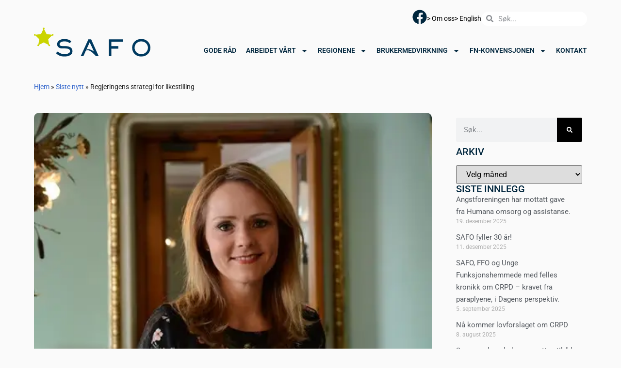

--- FILE ---
content_type: text/html; charset=UTF-8
request_url: https://www.safo.no/regjeringens-strategi-for-likestilling/
body_size: 21477
content:
<!doctype html>
<html lang="nb-NO">
<head>
	<meta charset="UTF-8">
	<meta name="viewport" content="width=device-width, initial-scale=1">
	<link rel="profile" href="https://gmpg.org/xfn/11">
	<meta name='robots' content='index, follow, max-image-preview:large, max-snippet:-1, max-video-preview:-1' />

	<!-- This site is optimized with the Yoast SEO plugin v26.7 - https://yoast.com/wordpress/plugins/seo/ -->
	<title>Regjeringens strategi for likestilling &#8226; SAFO</title>
	<link rel="canonical" href="https://www.safo.no/regjeringens-strategi-for-likestilling/" />
	<meta property="og:locale" content="nb_NO" />
	<meta property="og:type" content="article" />
	<meta property="og:title" content="Regjeringens strategi for likestilling &#8226; SAFO" />
	<meta property="og:description" content="Likestillingsminister Linda Hofstad Helleland lanserte i dag regjeringens strategi for likestilling av mennesker med nedsatt funksjonsevne. SAFOs første reaksjoner til strategien er avmålt. Allerede i regjeringserklæringen lovet regjeringen å komme med en strategi for likestilling av mennesker med nedsatt funksjonsevne. Strategien har en tiårshorisont. Med utgangspunkt i strategien skal det utarbeides handlingsplaner. SAFO har vært [&hellip;]" />
	<meta property="og:url" content="https://www.safo.no/regjeringens-strategi-for-likestilling/" />
	<meta property="og:site_name" content="SAFO" />
	<meta property="article:publisher" content="https://www.facebook.com/profile.php?id=100064954803629" />
	<meta property="article:published_time" content="2018-12-19T13:41:16+00:00" />
	<meta property="og:image" content="https://www.safo.no/wp-content/uploads/2018/12/HElleland.jpg" />
	<meta property="og:image:width" content="480" />
	<meta property="og:image:height" content="320" />
	<meta property="og:image:type" content="image/jpeg" />
	<meta name="author" content="Bent Inge Høiås" />
	<meta name="twitter:card" content="summary_large_image" />
	<meta name="twitter:label1" content="Skrevet av" />
	<meta name="twitter:data1" content="Bent Inge Høiås" />
	<meta name="twitter:label2" content="Ansl. lesetid" />
	<meta name="twitter:data2" content="1 minutt" />
	<script type="application/ld+json" class="yoast-schema-graph">{"@context":"https://schema.org","@graph":[{"@type":"Article","@id":"https://www.safo.no/regjeringens-strategi-for-likestilling/#article","isPartOf":{"@id":"https://www.safo.no/regjeringens-strategi-for-likestilling/"},"author":{"name":"Bent Inge Høiås","@id":"https://www.safo.no/#/schema/person/4c63be5319178c11078ed2c150d8f3e5"},"headline":"Regjeringens strategi for likestilling","datePublished":"2018-12-19T13:41:16+00:00","mainEntityOfPage":{"@id":"https://www.safo.no/regjeringens-strategi-for-likestilling/"},"wordCount":271,"publisher":{"@id":"https://www.safo.no/#organization"},"image":{"@id":"https://www.safo.no/regjeringens-strategi-for-likestilling/#primaryimage"},"thumbnailUrl":"https://www.safo.no/wp-content/uploads/2018/12/HElleland.avif","articleSection":["Alle","Hovedkategori","Nyheter SAFO Nord"],"inLanguage":"nb-NO"},{"@type":"WebPage","@id":"https://www.safo.no/regjeringens-strategi-for-likestilling/","url":"https://www.safo.no/regjeringens-strategi-for-likestilling/","name":"Regjeringens strategi for likestilling &#8226; SAFO","isPartOf":{"@id":"https://www.safo.no/#website"},"primaryImageOfPage":{"@id":"https://www.safo.no/regjeringens-strategi-for-likestilling/#primaryimage"},"image":{"@id":"https://www.safo.no/regjeringens-strategi-for-likestilling/#primaryimage"},"thumbnailUrl":"https://www.safo.no/wp-content/uploads/2018/12/HElleland.avif","datePublished":"2018-12-19T13:41:16+00:00","breadcrumb":{"@id":"https://www.safo.no/regjeringens-strategi-for-likestilling/#breadcrumb"},"inLanguage":"nb-NO","potentialAction":[{"@type":"ReadAction","target":["https://www.safo.no/regjeringens-strategi-for-likestilling/"]}]},{"@type":"ImageObject","inLanguage":"nb-NO","@id":"https://www.safo.no/regjeringens-strategi-for-likestilling/#primaryimage","url":"https://www.safo.no/wp-content/uploads/2018/12/HElleland.avif","contentUrl":"https://www.safo.no/wp-content/uploads/2018/12/HElleland.avif","width":480,"height":320,"caption":"Bilde av Linda Hofstad Helleland"},{"@type":"BreadcrumbList","@id":"https://www.safo.no/regjeringens-strategi-for-likestilling/#breadcrumb","itemListElement":[{"@type":"ListItem","position":1,"name":"Hjem","item":"https://www.safo.no/"},{"@type":"ListItem","position":2,"name":"Siste nytt","item":"https://www.safo.no/siste-nytt/"},{"@type":"ListItem","position":3,"name":"Regjeringens strategi for likestilling"}]},{"@type":"WebSite","@id":"https://www.safo.no/#website","url":"https://www.safo.no/","name":"SAFO","description":"Samarbeidsforumet av funksjonshemmedes organisasjoner","publisher":{"@id":"https://www.safo.no/#organization"},"potentialAction":[{"@type":"SearchAction","target":{"@type":"EntryPoint","urlTemplate":"https://www.safo.no/?s={search_term_string}"},"query-input":{"@type":"PropertyValueSpecification","valueRequired":true,"valueName":"search_term_string"}}],"inLanguage":"nb-NO"},{"@type":"Organization","@id":"https://www.safo.no/#organization","name":"SAFO","url":"https://www.safo.no/","logo":{"@type":"ImageObject","inLanguage":"nb-NO","@id":"https://www.safo.no/#/schema/logo/image/","url":"https://www.safo.no/wp-content/uploads/2020/01/SAFO-logo.jpg","contentUrl":"https://www.safo.no/wp-content/uploads/2020/01/SAFO-logo.jpg","width":626,"height":166,"caption":"SAFO"},"image":{"@id":"https://www.safo.no/#/schema/logo/image/"},"sameAs":["https://www.facebook.com/profile.php?id=100064954803629"]},{"@type":"Person","@id":"https://www.safo.no/#/schema/person/4c63be5319178c11078ed2c150d8f3e5","name":"Bent Inge Høiås","image":{"@type":"ImageObject","inLanguage":"nb-NO","@id":"https://www.safo.no/#/schema/person/image/","url":"https://secure.gravatar.com/avatar/2a28963279e8c1c1d5dbcee2628b546ff0550ec35e30475fdd0a8edb4dbf2614?s=96&d=mm&r=g","contentUrl":"https://secure.gravatar.com/avatar/2a28963279e8c1c1d5dbcee2628b546ff0550ec35e30475fdd0a8edb4dbf2614?s=96&d=mm&r=g","caption":"Bent Inge Høiås"}}]}</script>
	<!-- / Yoast SEO plugin. -->


<link rel="alternate" type="application/rss+xml" title="SAFO &raquo; strøm" href="https://www.safo.no/feed/" />
<link rel="alternate" type="application/rss+xml" title="SAFO &raquo; kommentarstrøm" href="https://www.safo.no/comments/feed/" />
<link rel="alternate" type="application/rss+xml" title="SAFO &raquo; Regjeringens strategi for likestilling kommentarstrøm" href="https://www.safo.no/regjeringens-strategi-for-likestilling/feed/" />
<link rel="alternate" title="oEmbed (JSON)" type="application/json+oembed" href="https://www.safo.no/wp-json/oembed/1.0/embed?url=https%3A%2F%2Fwww.safo.no%2Fregjeringens-strategi-for-likestilling%2F" />
<link rel="alternate" title="oEmbed (XML)" type="text/xml+oembed" href="https://www.safo.no/wp-json/oembed/1.0/embed?url=https%3A%2F%2Fwww.safo.no%2Fregjeringens-strategi-for-likestilling%2F&#038;format=xml" />
<style id='wp-img-auto-sizes-contain-inline-css'>
img:is([sizes=auto i],[sizes^="auto," i]){contain-intrinsic-size:3000px 1500px}
/*# sourceURL=wp-img-auto-sizes-contain-inline-css */
</style>
<style id='wp-emoji-styles-inline-css'>

	img.wp-smiley, img.emoji {
		display: inline !important;
		border: none !important;
		box-shadow: none !important;
		height: 1em !important;
		width: 1em !important;
		margin: 0 0.07em !important;
		vertical-align: -0.1em !important;
		background: none !important;
		padding: 0 !important;
	}
/*# sourceURL=wp-emoji-styles-inline-css */
</style>
<link rel='stylesheet' id='wp-block-library-css' href='https://www.safo.no/wp-includes/css/dist/block-library/style.min.css?ver=6.9' media='all' />
<style id='global-styles-inline-css'>
:root{--wp--preset--aspect-ratio--square: 1;--wp--preset--aspect-ratio--4-3: 4/3;--wp--preset--aspect-ratio--3-4: 3/4;--wp--preset--aspect-ratio--3-2: 3/2;--wp--preset--aspect-ratio--2-3: 2/3;--wp--preset--aspect-ratio--16-9: 16/9;--wp--preset--aspect-ratio--9-16: 9/16;--wp--preset--color--black: #000000;--wp--preset--color--cyan-bluish-gray: #abb8c3;--wp--preset--color--white: #ffffff;--wp--preset--color--pale-pink: #f78da7;--wp--preset--color--vivid-red: #cf2e2e;--wp--preset--color--luminous-vivid-orange: #ff6900;--wp--preset--color--luminous-vivid-amber: #fcb900;--wp--preset--color--light-green-cyan: #7bdcb5;--wp--preset--color--vivid-green-cyan: #00d084;--wp--preset--color--pale-cyan-blue: #8ed1fc;--wp--preset--color--vivid-cyan-blue: #0693e3;--wp--preset--color--vivid-purple: #9b51e0;--wp--preset--gradient--vivid-cyan-blue-to-vivid-purple: linear-gradient(135deg,rgb(6,147,227) 0%,rgb(155,81,224) 100%);--wp--preset--gradient--light-green-cyan-to-vivid-green-cyan: linear-gradient(135deg,rgb(122,220,180) 0%,rgb(0,208,130) 100%);--wp--preset--gradient--luminous-vivid-amber-to-luminous-vivid-orange: linear-gradient(135deg,rgb(252,185,0) 0%,rgb(255,105,0) 100%);--wp--preset--gradient--luminous-vivid-orange-to-vivid-red: linear-gradient(135deg,rgb(255,105,0) 0%,rgb(207,46,46) 100%);--wp--preset--gradient--very-light-gray-to-cyan-bluish-gray: linear-gradient(135deg,rgb(238,238,238) 0%,rgb(169,184,195) 100%);--wp--preset--gradient--cool-to-warm-spectrum: linear-gradient(135deg,rgb(74,234,220) 0%,rgb(151,120,209) 20%,rgb(207,42,186) 40%,rgb(238,44,130) 60%,rgb(251,105,98) 80%,rgb(254,248,76) 100%);--wp--preset--gradient--blush-light-purple: linear-gradient(135deg,rgb(255,206,236) 0%,rgb(152,150,240) 100%);--wp--preset--gradient--blush-bordeaux: linear-gradient(135deg,rgb(254,205,165) 0%,rgb(254,45,45) 50%,rgb(107,0,62) 100%);--wp--preset--gradient--luminous-dusk: linear-gradient(135deg,rgb(255,203,112) 0%,rgb(199,81,192) 50%,rgb(65,88,208) 100%);--wp--preset--gradient--pale-ocean: linear-gradient(135deg,rgb(255,245,203) 0%,rgb(182,227,212) 50%,rgb(51,167,181) 100%);--wp--preset--gradient--electric-grass: linear-gradient(135deg,rgb(202,248,128) 0%,rgb(113,206,126) 100%);--wp--preset--gradient--midnight: linear-gradient(135deg,rgb(2,3,129) 0%,rgb(40,116,252) 100%);--wp--preset--font-size--small: 13px;--wp--preset--font-size--medium: 20px;--wp--preset--font-size--large: 36px;--wp--preset--font-size--x-large: 42px;--wp--preset--spacing--20: 0.44rem;--wp--preset--spacing--30: 0.67rem;--wp--preset--spacing--40: 1rem;--wp--preset--spacing--50: 1.5rem;--wp--preset--spacing--60: 2.25rem;--wp--preset--spacing--70: 3.38rem;--wp--preset--spacing--80: 5.06rem;--wp--preset--shadow--natural: 6px 6px 9px rgba(0, 0, 0, 0.2);--wp--preset--shadow--deep: 12px 12px 50px rgba(0, 0, 0, 0.4);--wp--preset--shadow--sharp: 6px 6px 0px rgba(0, 0, 0, 0.2);--wp--preset--shadow--outlined: 6px 6px 0px -3px rgb(255, 255, 255), 6px 6px rgb(0, 0, 0);--wp--preset--shadow--crisp: 6px 6px 0px rgb(0, 0, 0);}:root { --wp--style--global--content-size: 800px;--wp--style--global--wide-size: 1200px; }:where(body) { margin: 0; }.wp-site-blocks > .alignleft { float: left; margin-right: 2em; }.wp-site-blocks > .alignright { float: right; margin-left: 2em; }.wp-site-blocks > .aligncenter { justify-content: center; margin-left: auto; margin-right: auto; }:where(.wp-site-blocks) > * { margin-block-start: 24px; margin-block-end: 0; }:where(.wp-site-blocks) > :first-child { margin-block-start: 0; }:where(.wp-site-blocks) > :last-child { margin-block-end: 0; }:root { --wp--style--block-gap: 24px; }:root :where(.is-layout-flow) > :first-child{margin-block-start: 0;}:root :where(.is-layout-flow) > :last-child{margin-block-end: 0;}:root :where(.is-layout-flow) > *{margin-block-start: 24px;margin-block-end: 0;}:root :where(.is-layout-constrained) > :first-child{margin-block-start: 0;}:root :where(.is-layout-constrained) > :last-child{margin-block-end: 0;}:root :where(.is-layout-constrained) > *{margin-block-start: 24px;margin-block-end: 0;}:root :where(.is-layout-flex){gap: 24px;}:root :where(.is-layout-grid){gap: 24px;}.is-layout-flow > .alignleft{float: left;margin-inline-start: 0;margin-inline-end: 2em;}.is-layout-flow > .alignright{float: right;margin-inline-start: 2em;margin-inline-end: 0;}.is-layout-flow > .aligncenter{margin-left: auto !important;margin-right: auto !important;}.is-layout-constrained > .alignleft{float: left;margin-inline-start: 0;margin-inline-end: 2em;}.is-layout-constrained > .alignright{float: right;margin-inline-start: 2em;margin-inline-end: 0;}.is-layout-constrained > .aligncenter{margin-left: auto !important;margin-right: auto !important;}.is-layout-constrained > :where(:not(.alignleft):not(.alignright):not(.alignfull)){max-width: var(--wp--style--global--content-size);margin-left: auto !important;margin-right: auto !important;}.is-layout-constrained > .alignwide{max-width: var(--wp--style--global--wide-size);}body .is-layout-flex{display: flex;}.is-layout-flex{flex-wrap: wrap;align-items: center;}.is-layout-flex > :is(*, div){margin: 0;}body .is-layout-grid{display: grid;}.is-layout-grid > :is(*, div){margin: 0;}body{padding-top: 0px;padding-right: 0px;padding-bottom: 0px;padding-left: 0px;}a:where(:not(.wp-element-button)){text-decoration: underline;}:root :where(.wp-element-button, .wp-block-button__link){background-color: #32373c;border-width: 0;color: #fff;font-family: inherit;font-size: inherit;font-style: inherit;font-weight: inherit;letter-spacing: inherit;line-height: inherit;padding-top: calc(0.667em + 2px);padding-right: calc(1.333em + 2px);padding-bottom: calc(0.667em + 2px);padding-left: calc(1.333em + 2px);text-decoration: none;text-transform: inherit;}.has-black-color{color: var(--wp--preset--color--black) !important;}.has-cyan-bluish-gray-color{color: var(--wp--preset--color--cyan-bluish-gray) !important;}.has-white-color{color: var(--wp--preset--color--white) !important;}.has-pale-pink-color{color: var(--wp--preset--color--pale-pink) !important;}.has-vivid-red-color{color: var(--wp--preset--color--vivid-red) !important;}.has-luminous-vivid-orange-color{color: var(--wp--preset--color--luminous-vivid-orange) !important;}.has-luminous-vivid-amber-color{color: var(--wp--preset--color--luminous-vivid-amber) !important;}.has-light-green-cyan-color{color: var(--wp--preset--color--light-green-cyan) !important;}.has-vivid-green-cyan-color{color: var(--wp--preset--color--vivid-green-cyan) !important;}.has-pale-cyan-blue-color{color: var(--wp--preset--color--pale-cyan-blue) !important;}.has-vivid-cyan-blue-color{color: var(--wp--preset--color--vivid-cyan-blue) !important;}.has-vivid-purple-color{color: var(--wp--preset--color--vivid-purple) !important;}.has-black-background-color{background-color: var(--wp--preset--color--black) !important;}.has-cyan-bluish-gray-background-color{background-color: var(--wp--preset--color--cyan-bluish-gray) !important;}.has-white-background-color{background-color: var(--wp--preset--color--white) !important;}.has-pale-pink-background-color{background-color: var(--wp--preset--color--pale-pink) !important;}.has-vivid-red-background-color{background-color: var(--wp--preset--color--vivid-red) !important;}.has-luminous-vivid-orange-background-color{background-color: var(--wp--preset--color--luminous-vivid-orange) !important;}.has-luminous-vivid-amber-background-color{background-color: var(--wp--preset--color--luminous-vivid-amber) !important;}.has-light-green-cyan-background-color{background-color: var(--wp--preset--color--light-green-cyan) !important;}.has-vivid-green-cyan-background-color{background-color: var(--wp--preset--color--vivid-green-cyan) !important;}.has-pale-cyan-blue-background-color{background-color: var(--wp--preset--color--pale-cyan-blue) !important;}.has-vivid-cyan-blue-background-color{background-color: var(--wp--preset--color--vivid-cyan-blue) !important;}.has-vivid-purple-background-color{background-color: var(--wp--preset--color--vivid-purple) !important;}.has-black-border-color{border-color: var(--wp--preset--color--black) !important;}.has-cyan-bluish-gray-border-color{border-color: var(--wp--preset--color--cyan-bluish-gray) !important;}.has-white-border-color{border-color: var(--wp--preset--color--white) !important;}.has-pale-pink-border-color{border-color: var(--wp--preset--color--pale-pink) !important;}.has-vivid-red-border-color{border-color: var(--wp--preset--color--vivid-red) !important;}.has-luminous-vivid-orange-border-color{border-color: var(--wp--preset--color--luminous-vivid-orange) !important;}.has-luminous-vivid-amber-border-color{border-color: var(--wp--preset--color--luminous-vivid-amber) !important;}.has-light-green-cyan-border-color{border-color: var(--wp--preset--color--light-green-cyan) !important;}.has-vivid-green-cyan-border-color{border-color: var(--wp--preset--color--vivid-green-cyan) !important;}.has-pale-cyan-blue-border-color{border-color: var(--wp--preset--color--pale-cyan-blue) !important;}.has-vivid-cyan-blue-border-color{border-color: var(--wp--preset--color--vivid-cyan-blue) !important;}.has-vivid-purple-border-color{border-color: var(--wp--preset--color--vivid-purple) !important;}.has-vivid-cyan-blue-to-vivid-purple-gradient-background{background: var(--wp--preset--gradient--vivid-cyan-blue-to-vivid-purple) !important;}.has-light-green-cyan-to-vivid-green-cyan-gradient-background{background: var(--wp--preset--gradient--light-green-cyan-to-vivid-green-cyan) !important;}.has-luminous-vivid-amber-to-luminous-vivid-orange-gradient-background{background: var(--wp--preset--gradient--luminous-vivid-amber-to-luminous-vivid-orange) !important;}.has-luminous-vivid-orange-to-vivid-red-gradient-background{background: var(--wp--preset--gradient--luminous-vivid-orange-to-vivid-red) !important;}.has-very-light-gray-to-cyan-bluish-gray-gradient-background{background: var(--wp--preset--gradient--very-light-gray-to-cyan-bluish-gray) !important;}.has-cool-to-warm-spectrum-gradient-background{background: var(--wp--preset--gradient--cool-to-warm-spectrum) !important;}.has-blush-light-purple-gradient-background{background: var(--wp--preset--gradient--blush-light-purple) !important;}.has-blush-bordeaux-gradient-background{background: var(--wp--preset--gradient--blush-bordeaux) !important;}.has-luminous-dusk-gradient-background{background: var(--wp--preset--gradient--luminous-dusk) !important;}.has-pale-ocean-gradient-background{background: var(--wp--preset--gradient--pale-ocean) !important;}.has-electric-grass-gradient-background{background: var(--wp--preset--gradient--electric-grass) !important;}.has-midnight-gradient-background{background: var(--wp--preset--gradient--midnight) !important;}.has-small-font-size{font-size: var(--wp--preset--font-size--small) !important;}.has-medium-font-size{font-size: var(--wp--preset--font-size--medium) !important;}.has-large-font-size{font-size: var(--wp--preset--font-size--large) !important;}.has-x-large-font-size{font-size: var(--wp--preset--font-size--x-large) !important;}
:root :where(.wp-block-pullquote){font-size: 1.5em;line-height: 1.6;}
/*# sourceURL=global-styles-inline-css */
</style>
<link rel='stylesheet' id='hello-elementor-css' href='https://www.safo.no/wp-content/themes/hello-elementor/assets/css/reset.css?ver=3.4.5' media='all' />
<link rel='stylesheet' id='hello-elementor-theme-style-css' href='https://www.safo.no/wp-content/themes/hello-elementor/assets/css/theme.css?ver=3.4.5' media='all' />
<link rel='stylesheet' id='hello-elementor-header-footer-css' href='https://www.safo.no/wp-content/themes/hello-elementor/assets/css/header-footer.css?ver=3.4.5' media='all' />
<link rel='stylesheet' id='e-animation-grow-css' href='https://www.safo.no/wp-content/plugins/elementor/assets/lib/animations/styles/e-animation-grow.min.css?ver=3.34.1' media='all' />
<link rel='stylesheet' id='elementor-frontend-css' href='https://www.safo.no/wp-content/plugins/elementor/assets/css/frontend.min.css?ver=3.34.1' media='all' />
<link rel='stylesheet' id='widget-social-icons-css' href='https://www.safo.no/wp-content/plugins/elementor/assets/css/widget-social-icons.min.css?ver=3.34.1' media='all' />
<link rel='stylesheet' id='e-apple-webkit-css' href='https://www.safo.no/wp-content/plugins/elementor/assets/css/conditionals/apple-webkit.min.css?ver=3.34.1' media='all' />
<link rel='stylesheet' id='e-animation-fadeInDown-css' href='https://www.safo.no/wp-content/plugins/elementor/assets/lib/animations/styles/fadeInDown.min.css?ver=3.34.1' media='all' />
<link rel='stylesheet' id='widget-icon-list-css' href='https://www.safo.no/wp-content/plugins/elementor/assets/css/widget-icon-list.min.css?ver=3.34.1' media='all' />
<link rel='stylesheet' id='widget-search-form-css' href='https://www.safo.no/wp-content/plugins/elementor-pro/assets/css/widget-search-form.min.css?ver=3.34.0' media='all' />
<link rel='stylesheet' id='widget-image-css' href='https://www.safo.no/wp-content/plugins/elementor/assets/css/widget-image.min.css?ver=3.34.1' media='all' />
<link rel='stylesheet' id='widget-nav-menu-css' href='https://www.safo.no/wp-content/plugins/elementor-pro/assets/css/widget-nav-menu.min.css?ver=3.34.0' media='all' />
<link rel='stylesheet' id='widget-heading-css' href='https://www.safo.no/wp-content/plugins/elementor/assets/css/widget-heading.min.css?ver=3.34.1' media='all' />
<link rel='stylesheet' id='widget-icon-box-css' href='https://www.safo.no/wp-content/plugins/elementor/assets/css/widget-icon-box.min.css?ver=3.34.1' media='all' />
<link rel='stylesheet' id='widget-breadcrumbs-css' href='https://www.safo.no/wp-content/plugins/elementor-pro/assets/css/widget-breadcrumbs.min.css?ver=3.34.0' media='all' />
<link rel='stylesheet' id='widget-post-info-css' href='https://www.safo.no/wp-content/plugins/elementor-pro/assets/css/widget-post-info.min.css?ver=3.34.0' media='all' />
<link rel='stylesheet' id='swiper-css' href='https://www.safo.no/wp-content/plugins/elementor/assets/lib/swiper/v8/css/swiper.min.css?ver=8.4.5' media='all' />
<link rel='stylesheet' id='e-swiper-css' href='https://www.safo.no/wp-content/plugins/elementor/assets/css/conditionals/e-swiper.min.css?ver=3.34.1' media='all' />
<link rel='stylesheet' id='widget-posts-css' href='https://www.safo.no/wp-content/plugins/elementor-pro/assets/css/widget-posts.min.css?ver=3.34.0' media='all' />
<link rel='stylesheet' id='widget-share-buttons-css' href='https://www.safo.no/wp-content/plugins/elementor-pro/assets/css/widget-share-buttons.min.css?ver=3.34.0' media='all' />
<link rel='stylesheet' id='widget-post-navigation-css' href='https://www.safo.no/wp-content/plugins/elementor-pro/assets/css/widget-post-navigation.min.css?ver=3.34.0' media='all' />
<link rel='stylesheet' id='elementor-post-8014-css' href='https://www.safo.no/wp-content/uploads/elementor/css/post-8014.css?ver=1768248829' media='all' />
<link rel='stylesheet' id='font-awesome-5-all-css' href='https://www.safo.no/wp-content/plugins/elementor/assets/lib/font-awesome/css/all.min.css?ver=3.34.1' media='all' />
<link rel='stylesheet' id='font-awesome-4-shim-css' href='https://www.safo.no/wp-content/plugins/elementor/assets/lib/font-awesome/css/v4-shims.min.css?ver=3.34.1' media='all' />
<link rel='stylesheet' id='elementor-post-8023-css' href='https://www.safo.no/wp-content/uploads/elementor/css/post-8023.css?ver=1768248829' media='all' />
<link rel='stylesheet' id='elementor-post-8046-css' href='https://www.safo.no/wp-content/uploads/elementor/css/post-8046.css?ver=1768248829' media='all' />
<link rel='stylesheet' id='elementor-post-8777-css' href='https://www.safo.no/wp-content/uploads/elementor/css/post-8777.css?ver=1768248971' media='all' />
<link rel='stylesheet' id='searchwp-forms-css' href='https://www.safo.no/wp-content/plugins/searchwp-live-ajax-search/assets/styles/frontend/search-forms.min.css?ver=1.8.7' media='all' />
<link rel='stylesheet' id='searchwp-live-search-css' href='https://www.safo.no/wp-content/plugins/searchwp-live-ajax-search/assets/styles/style.min.css?ver=1.8.7' media='all' />
<style id='searchwp-live-search-inline-css'>
.searchwp-live-search-result .searchwp-live-search-result--title a {
  font-size: 16px;
}
.searchwp-live-search-result .searchwp-live-search-result--price {
  font-size: 14px;
}
.searchwp-live-search-result .searchwp-live-search-result--add-to-cart .button {
  font-size: 14px;
}

/*# sourceURL=searchwp-live-search-inline-css */
</style>
<link rel='stylesheet' id='hello-elementor-child-style-css' href='https://www.safo.no/wp-content/themes/hello-theme-child-master/style.css?ver=2.0.0' media='all' />
<link rel='stylesheet' id='elementor-gf-local-roboto-css' href='https://www.safo.no/wp-content/uploads/elementor/google-fonts/css/roboto.css?ver=1737473849' media='all' />
<link rel='stylesheet' id='elementor-gf-local-robotoslab-css' href='https://www.safo.no/wp-content/uploads/elementor/google-fonts/css/robotoslab.css?ver=1737473851' media='all' />
<script src="https://www.safo.no/wp-includes/js/jquery/jquery.min.js?ver=3.7.1" id="jquery-core-js"></script>
<script src="https://www.safo.no/wp-includes/js/jquery/jquery-migrate.min.js?ver=3.4.1" id="jquery-migrate-js"></script>
<script src="https://www.safo.no/wp-content/plugins/elementor/assets/lib/font-awesome/js/v4-shims.min.js?ver=3.34.1" id="font-awesome-4-shim-js"></script>
<link rel="https://api.w.org/" href="https://www.safo.no/wp-json/" /><link rel="alternate" title="JSON" type="application/json" href="https://www.safo.no/wp-json/wp/v2/posts/5765" /><link rel="EditURI" type="application/rsd+xml" title="RSD" href="https://www.safo.no/xmlrpc.php?rsd" />
<meta name="generator" content="Flyt Digital WP" />
<link rel='shortlink' href='https://www.safo.no/?p=5765' />
			<style>
				.e-con.e-parent:nth-of-type(n+4):not(.e-lazyloaded):not(.e-no-lazyload),
				.e-con.e-parent:nth-of-type(n+4):not(.e-lazyloaded):not(.e-no-lazyload) * {
					background-image: none !important;
				}
				@media screen and (max-height: 1024px) {
					.e-con.e-parent:nth-of-type(n+3):not(.e-lazyloaded):not(.e-no-lazyload),
					.e-con.e-parent:nth-of-type(n+3):not(.e-lazyloaded):not(.e-no-lazyload) * {
						background-image: none !important;
					}
				}
				@media screen and (max-height: 640px) {
					.e-con.e-parent:nth-of-type(n+2):not(.e-lazyloaded):not(.e-no-lazyload),
					.e-con.e-parent:nth-of-type(n+2):not(.e-lazyloaded):not(.e-no-lazyload) * {
						background-image: none !important;
					}
				}
			</style>
			<link rel="icon" href="https://www.safo.no/wp-content/uploads/2024/02/safo-favicon.svg" sizes="32x32" />
<link rel="icon" href="https://www.safo.no/wp-content/uploads/2024/02/safo-favicon.svg" sizes="192x192" />
<link rel="apple-touch-icon" href="https://www.safo.no/wp-content/uploads/2024/02/safo-favicon.svg" />
<meta name="msapplication-TileImage" content="https://www.safo.no/wp-content/uploads/2024/02/safo-favicon.svg" />
<meta name="traceparent" content="00-9bebea07abc45aae0000001768548696-9bebea07abc45aae-01"></head>
<body class="wp-singular post-template-default single single-post postid-5765 single-format-standard wp-custom-logo wp-embed-responsive wp-theme-hello-elementor wp-child-theme-hello-theme-child-master eio-default hello-elementor-default elementor-default elementor-kit-8014 elementor-page-8777">


<a class="skip-link screen-reader-text" href="#content">Skip to content</a>

		<header data-elementor-type="header" data-elementor-id="8023" class="elementor elementor-8023 elementor-location-header" data-elementor-post-type="elementor_library">
			<div class="elementor-element elementor-element-7209acd e-flex e-con-boxed e-con e-parent" data-id="7209acd" data-element_type="container">
					<div class="e-con-inner">
				<div class="elementor-element elementor-element-78baa96 elementor-shape-circle elementor-grid-0 elementor-widget elementor-widget-social-icons" data-id="78baa96" data-element_type="widget" data-widget_type="social-icons.default">
				<div class="elementor-widget-container">
							<div class="elementor-social-icons-wrapper elementor-grid">
							<span class="elementor-grid-item">
					<a class="elementor-icon elementor-social-icon elementor-social-icon-facebook elementor-animation-grow elementor-repeater-item-2aac649" href="https://www.facebook.com/p/SAFO-Samarbeidsforumet-av-funksjonshemmedes-organisasjoner-100064954803629/" target="_blank">
						<span class="elementor-screen-only">Facebook</span>
						<svg aria-hidden="true" class="e-font-icon-svg e-fab-facebook" viewBox="0 0 512 512" xmlns="http://www.w3.org/2000/svg"><path d="M504 256C504 119 393 8 256 8S8 119 8 256c0 123.78 90.69 226.38 209.25 245V327.69h-63V256h63v-54.64c0-62.15 37-96.48 93.67-96.48 27.14 0 55.52 4.84 55.52 4.84v61h-31.28c-30.8 0-40.41 19.12-40.41 38.73V256h68.78l-11 71.69h-57.78V501C413.31 482.38 504 379.78 504 256z"></path></svg>					</a>
				</span>
					</div>
						</div>
				</div>
				<div class="elementor-element elementor-element-65051d9 elementor-icon-list--layout-inline elementor-list-item-link-full_width elementor-invisible elementor-widget elementor-widget-icon-list" data-id="65051d9" data-element_type="widget" data-settings="{&quot;_animation&quot;:&quot;fadeInDown&quot;}" data-widget_type="icon-list.default">
				<div class="elementor-widget-container">
							<ul class="elementor-icon-list-items elementor-inline-items">
							<li class="elementor-icon-list-item elementor-inline-item">
											<a href="/om-oss/">

											<span class="elementor-icon-list-text">&gt; Om oss</span>
											</a>
									</li>
								<li class="elementor-icon-list-item elementor-inline-item">
											<a href="/english/">

											<span class="elementor-icon-list-text">&gt; English </span>
											</a>
									</li>
						</ul>
						</div>
				</div>
				<div class="elementor-element elementor-element-222c102 elementor-search-form--skin-minimal elementor-invisible elementor-widget elementor-widget-search-form" data-id="222c102" data-element_type="widget" data-settings="{&quot;skin&quot;:&quot;minimal&quot;,&quot;_animation&quot;:&quot;fadeInDown&quot;,&quot;_animation_delay&quot;:100}" data-widget_type="search-form.default">
				<div class="elementor-widget-container">
							<search role="search">
			<form class="elementor-search-form" action="https://www.safo.no" method="get">
												<div class="elementor-search-form__container">
					<label class="elementor-screen-only" for="elementor-search-form-222c102">Søk</label>

											<div class="elementor-search-form__icon">
							<div class="e-font-icon-svg-container"><svg aria-hidden="true" class="e-font-icon-svg e-fas-search" viewBox="0 0 512 512" xmlns="http://www.w3.org/2000/svg"><path d="M505 442.7L405.3 343c-4.5-4.5-10.6-7-17-7H372c27.6-35.3 44-79.7 44-128C416 93.1 322.9 0 208 0S0 93.1 0 208s93.1 208 208 208c48.3 0 92.7-16.4 128-44v16.3c0 6.4 2.5 12.5 7 17l99.7 99.7c9.4 9.4 24.6 9.4 33.9 0l28.3-28.3c9.4-9.4 9.4-24.6.1-34zM208 336c-70.7 0-128-57.2-128-128 0-70.7 57.2-128 128-128 70.7 0 128 57.2 128 128 0 70.7-57.2 128-128 128z"></path></svg></div>							<span class="elementor-screen-only">Søk</span>
						</div>
					
					<input id="elementor-search-form-222c102" placeholder="Søk..." class="elementor-search-form__input" type="search" name="s" value="">
					
					
									</div>
			</form>
		</search>
						</div>
				</div>
					</div>
				</div>
		<div class="elementor-element elementor-element-7550d7ba e-flex e-con-boxed e-con e-parent" data-id="7550d7ba" data-element_type="container">
					<div class="e-con-inner">
				<div class="elementor-element elementor-element-3b2158f1 elementor-invisible elementor-widget elementor-widget-theme-site-logo elementor-widget-image" data-id="3b2158f1" data-element_type="widget" data-settings="{&quot;_animation&quot;:&quot;fadeInDown&quot;,&quot;_animation_delay&quot;:400}" data-widget_type="theme-site-logo.default">
				<div class="elementor-widget-container">
											<a href="https://www.safo.no">
			<img width="344" height="86" src="https://www.safo.no/wp-content/uploads/2024/02/logo-safo.svg" class="attachment-full size-full wp-image-8100" alt="SAFO logo" />				</a>
											</div>
				</div>
				<div class="elementor-element elementor-element-3f121a47 elementor-nav-menu--stretch elementor-nav-menu__align-end elementor-nav-menu--dropdown-tablet elementor-nav-menu__text-align-aside elementor-nav-menu--toggle elementor-nav-menu--burger elementor-invisible elementor-widget elementor-widget-nav-menu" data-id="3f121a47" data-element_type="widget" data-settings="{&quot;full_width&quot;:&quot;stretch&quot;,&quot;_animation&quot;:&quot;fadeInDown&quot;,&quot;_animation_delay&quot;:500,&quot;layout&quot;:&quot;horizontal&quot;,&quot;submenu_icon&quot;:{&quot;value&quot;:&quot;&lt;svg aria-hidden=\&quot;true\&quot; class=\&quot;e-font-icon-svg e-fas-caret-down\&quot; viewBox=\&quot;0 0 320 512\&quot; xmlns=\&quot;http:\/\/www.w3.org\/2000\/svg\&quot;&gt;&lt;path d=\&quot;M31.3 192h257.3c17.8 0 26.7 21.5 14.1 34.1L174.1 354.8c-7.8 7.8-20.5 7.8-28.3 0L17.2 226.1C4.6 213.5 13.5 192 31.3 192z\&quot;&gt;&lt;\/path&gt;&lt;\/svg&gt;&quot;,&quot;library&quot;:&quot;fa-solid&quot;},&quot;toggle&quot;:&quot;burger&quot;}" data-widget_type="nav-menu.default">
				<div class="elementor-widget-container">
								<nav aria-label="Menu" class="elementor-nav-menu--main elementor-nav-menu__container elementor-nav-menu--layout-horizontal e--pointer-underline e--animation-fade">
				<ul id="menu-1-3f121a47" class="elementor-nav-menu"><li class="menu-item menu-item-type-custom menu-item-object-custom menu-item-8524"><a href="/kommunale-rad/" class="elementor-item">Gode råd</a></li>
<li class="menu-item menu-item-type-post_type menu-item-object-page menu-item-has-children menu-item-791"><a href="https://www.safo.no/arbeidet-vaart/" class="elementor-item">Arbeidet vårt</a>
<ul class="sub-menu elementor-nav-menu--dropdown">
	<li class="menu-item menu-item-type-post_type menu-item-object-page menu-item-has-children menu-item-3888"><a href="https://www.safo.no/arbeidet-vaart/politikkomrader/" class="elementor-sub-item">Politikkområder</a>
	<ul class="sub-menu elementor-nav-menu--dropdown">
		<li class="menu-item menu-item-type-post_type menu-item-object-page menu-item-3908"><a href="https://www.safo.no/arbeidet-vaart/politikkomrader/menneskerettigheter-og-likestilling/" class="elementor-sub-item">Menneskerettigheter og likestilling</a></li>
		<li class="menu-item menu-item-type-post_type menu-item-object-page menu-item-3909"><a href="https://www.safo.no/arbeidet-vaart/politikkomrader/inkluderende-opplaering/" class="elementor-sub-item">Inkluderende opplæring</a></li>
		<li class="menu-item menu-item-type-post_type menu-item-object-page menu-item-4157"><a href="https://www.safo.no/arbeidet-vaart/politikkomrader/boligpolitikk/" class="elementor-sub-item">Boligpolitikk</a></li>
		<li class="menu-item menu-item-type-post_type menu-item-object-page menu-item-3911"><a href="https://www.safo.no/arbeidet-vaart/politikkomrader/universell-utforming/" class="elementor-sub-item">Universell utforming</a></li>
		<li class="menu-item menu-item-type-post_type menu-item-object-page menu-item-3910"><a href="https://www.safo.no/arbeidet-vaart/politikkomrader/helse-og-omsorgstjenester/" class="elementor-sub-item">Helse- og omsorgstjenester</a></li>
	</ul>
</li>
	<li class="menu-item menu-item-type-post_type menu-item-object-page menu-item-3022"><a href="https://www.safo.no/arbeidet-vaart/hoeringsuttalelser/" class="elementor-sub-item">Høringsuttalelser og innspill</a></li>
	<li class="menu-item menu-item-type-post_type menu-item-object-page menu-item-3889"><a href="https://www.safo.no/arbeidet-vaart/opplaering-og-nettverk/" class="elementor-sub-item">Opplæring og nettverk</a></li>
	<li class="menu-item menu-item-type-post_type menu-item-object-page menu-item-has-children menu-item-6380"><a href="https://www.safo.no/arbeidet-vaart/safo-konferansen-2024/" class="elementor-sub-item">SAFO-konferansen</a>
	<ul class="sub-menu elementor-nav-menu--dropdown">
		<li class="menu-item menu-item-type-post_type menu-item-object-page menu-item-10924"><a href="https://www.safo.no/arbeidet-vaart/safo-konferansen-2024/safo-konferansen-2023/" class="elementor-sub-item">SAFO-konferansen 2023</a></li>
		<li class="menu-item menu-item-type-post_type menu-item-object-page menu-item-10855"><a href="https://www.safo.no/arbeidet-vaart/safo-konferansen-2024/safo-konferansen-2022/" class="elementor-sub-item">SAFO-konferansen 2022</a></li>
		<li class="menu-item menu-item-type-post_type menu-item-object-page menu-item-10856"><a href="https://www.safo.no/arbeidet-vaart/safo-konferansen-2024/safo-konferansen-2020-copy/" class="elementor-sub-item">SAFO-konferansen 2020</a></li>
		<li class="menu-item menu-item-type-post_type menu-item-object-page menu-item-10857"><a href="https://www.safo.no/arbeidet-vaart/safo-konferansen-2024/safo-konferansen-2019/" class="elementor-sub-item">SAFO-konferansen 2019</a></li>
		<li class="menu-item menu-item-type-post_type menu-item-object-page menu-item-10858"><a href="https://www.safo.no/arbeidet-vaart/safo-konferansen-2024/safo-konferansen-2018/" class="elementor-sub-item">SAFO-Konferansen 2018</a></li>
		<li class="menu-item menu-item-type-post_type menu-item-object-page menu-item-10859"><a href="https://www.safo.no/arbeidet-vaart/safo-konferansen-2024/safo-konferansen-2017/" class="elementor-sub-item">SAFO-konferansen 2017</a></li>
	</ul>
</li>
</ul>
</li>
<li class="menu-item menu-item-type-post_type menu-item-object-page menu-item-has-children menu-item-3363"><a href="https://www.safo.no/regionene/" class="elementor-item">Regionene</a>
<ul class="sub-menu elementor-nav-menu--dropdown">
	<li class="menu-item menu-item-type-post_type menu-item-object-page menu-item-1034"><a href="https://www.safo.no/regionene/safo-agder/" class="elementor-sub-item">SAFO Agder</a></li>
	<li class="menu-item menu-item-type-post_type menu-item-object-page menu-item-3102"><a href="https://www.safo.no/regionene/safo-innlandet/" class="elementor-sub-item">SAFO Innlandet</a></li>
	<li class="menu-item menu-item-type-post_type menu-item-object-page menu-item-3129"><a href="https://www.safo.no/regionene/safo-oslo/" class="elementor-sub-item">SAFO Oslo</a></li>
	<li class="menu-item menu-item-type-post_type menu-item-object-page menu-item-3135"><a href="https://www.safo.no/regionene/safo-tvb/" class="elementor-sub-item">SAFO TVB</a></li>
	<li class="menu-item menu-item-type-post_type menu-item-object-page menu-item-3139"><a href="https://www.safo.no/regionene/safo-nord/" class="elementor-sub-item">SAFO Nord</a></li>
	<li class="menu-item menu-item-type-post_type menu-item-object-page menu-item-3154"><a href="https://www.safo.no/regionene/nord-vest/" class="elementor-sub-item">SAFO Nord Vest</a></li>
	<li class="menu-item menu-item-type-post_type menu-item-object-page menu-item-3155"><a href="https://www.safo.no/regionene/safo-sorvest/" class="elementor-sub-item">SAFO Sørvest</a></li>
	<li class="menu-item menu-item-type-post_type menu-item-object-page menu-item-3156"><a href="https://www.safo.no/regionene/safo-trondelag/" class="elementor-sub-item">SAFO Trøndelag</a></li>
	<li class="menu-item menu-item-type-post_type menu-item-object-page menu-item-3160"><a href="https://www.safo.no/regionene/safo-ost/" class="elementor-sub-item">SAFO Øst</a></li>
</ul>
</li>
<li class="menu-item menu-item-type-post_type menu-item-object-page menu-item-has-children menu-item-773"><a href="https://www.safo.no/brukermedvirkning/" class="elementor-item">Brukermedvirkning</a>
<ul class="sub-menu elementor-nav-menu--dropdown">
	<li class="menu-item menu-item-type-post_type menu-item-object-page menu-item-4266"><a href="https://www.safo.no/brukermedvirkning/brukermedvirkning-pa-systemniva/" class="elementor-sub-item">Brukermedvirkning på systemnivå</a></li>
	<li class="menu-item menu-item-type-post_type menu-item-object-page menu-item-4277"><a href="https://www.safo.no/brukermedvirkning/safo-representasjon/" class="elementor-sub-item">SAFO-representasjon</a></li>
	<li class="menu-item menu-item-type-post_type menu-item-object-page menu-item-7827"><a href="https://www.safo.no/kommunale-rad/" class="elementor-sub-item">Kommunale råd</a></li>
</ul>
</li>
<li class="menu-item menu-item-type-post_type menu-item-object-page menu-item-has-children menu-item-2986"><a href="https://www.safo.no/fn-konvensjonen/" class="elementor-item">FN-konvensjonen</a>
<ul class="sub-menu elementor-nav-menu--dropdown">
	<li class="menu-item menu-item-type-post_type menu-item-object-page menu-item-5667"><a href="https://www.safo.no/fn-konvensjonen/dovblindhet/" class="elementor-sub-item">Døvblindhet</a></li>
	<li class="menu-item menu-item-type-custom menu-item-object-custom menu-item-5868"><a href="https://www.safo.no/retten-til-inkluderende-utdanning/" class="elementor-sub-item">Retten til inkluderende utdanning</a></li>
</ul>
</li>
<li class="menu-item menu-item-type-post_type menu-item-object-page menu-item-2593"><a href="https://www.safo.no/kontakt/" class="elementor-item">Kontakt</a></li>
</ul>			</nav>
					<div class="elementor-menu-toggle" role="button" tabindex="0" aria-label="Menu Toggle" aria-expanded="false">
			<svg aria-hidden="true" role="presentation" class="elementor-menu-toggle__icon--open e-font-icon-svg e-eicon-menu-bar" viewBox="0 0 1000 1000" xmlns="http://www.w3.org/2000/svg"><path d="M104 333H896C929 333 958 304 958 271S929 208 896 208H104C71 208 42 237 42 271S71 333 104 333ZM104 583H896C929 583 958 554 958 521S929 458 896 458H104C71 458 42 487 42 521S71 583 104 583ZM104 833H896C929 833 958 804 958 771S929 708 896 708H104C71 708 42 737 42 771S71 833 104 833Z"></path></svg><svg aria-hidden="true" role="presentation" class="elementor-menu-toggle__icon--close e-font-icon-svg e-eicon-close" viewBox="0 0 1000 1000" xmlns="http://www.w3.org/2000/svg"><path d="M742 167L500 408 258 167C246 154 233 150 217 150 196 150 179 158 167 167 154 179 150 196 150 212 150 229 154 242 171 254L408 500 167 742C138 771 138 800 167 829 196 858 225 858 254 829L496 587 738 829C750 842 767 846 783 846 800 846 817 842 829 829 842 817 846 804 846 783 846 767 842 750 829 737L588 500 833 258C863 229 863 200 833 171 804 137 775 137 742 167Z"></path></svg>		</div>
					<nav class="elementor-nav-menu--dropdown elementor-nav-menu__container" aria-hidden="true">
				<ul id="menu-2-3f121a47" class="elementor-nav-menu"><li class="menu-item menu-item-type-custom menu-item-object-custom menu-item-8524"><a href="/kommunale-rad/" class="elementor-item" tabindex="-1">Gode råd</a></li>
<li class="menu-item menu-item-type-post_type menu-item-object-page menu-item-has-children menu-item-791"><a href="https://www.safo.no/arbeidet-vaart/" class="elementor-item" tabindex="-1">Arbeidet vårt</a>
<ul class="sub-menu elementor-nav-menu--dropdown">
	<li class="menu-item menu-item-type-post_type menu-item-object-page menu-item-has-children menu-item-3888"><a href="https://www.safo.no/arbeidet-vaart/politikkomrader/" class="elementor-sub-item" tabindex="-1">Politikkområder</a>
	<ul class="sub-menu elementor-nav-menu--dropdown">
		<li class="menu-item menu-item-type-post_type menu-item-object-page menu-item-3908"><a href="https://www.safo.no/arbeidet-vaart/politikkomrader/menneskerettigheter-og-likestilling/" class="elementor-sub-item" tabindex="-1">Menneskerettigheter og likestilling</a></li>
		<li class="menu-item menu-item-type-post_type menu-item-object-page menu-item-3909"><a href="https://www.safo.no/arbeidet-vaart/politikkomrader/inkluderende-opplaering/" class="elementor-sub-item" tabindex="-1">Inkluderende opplæring</a></li>
		<li class="menu-item menu-item-type-post_type menu-item-object-page menu-item-4157"><a href="https://www.safo.no/arbeidet-vaart/politikkomrader/boligpolitikk/" class="elementor-sub-item" tabindex="-1">Boligpolitikk</a></li>
		<li class="menu-item menu-item-type-post_type menu-item-object-page menu-item-3911"><a href="https://www.safo.no/arbeidet-vaart/politikkomrader/universell-utforming/" class="elementor-sub-item" tabindex="-1">Universell utforming</a></li>
		<li class="menu-item menu-item-type-post_type menu-item-object-page menu-item-3910"><a href="https://www.safo.no/arbeidet-vaart/politikkomrader/helse-og-omsorgstjenester/" class="elementor-sub-item" tabindex="-1">Helse- og omsorgstjenester</a></li>
	</ul>
</li>
	<li class="menu-item menu-item-type-post_type menu-item-object-page menu-item-3022"><a href="https://www.safo.no/arbeidet-vaart/hoeringsuttalelser/" class="elementor-sub-item" tabindex="-1">Høringsuttalelser og innspill</a></li>
	<li class="menu-item menu-item-type-post_type menu-item-object-page menu-item-3889"><a href="https://www.safo.no/arbeidet-vaart/opplaering-og-nettverk/" class="elementor-sub-item" tabindex="-1">Opplæring og nettverk</a></li>
	<li class="menu-item menu-item-type-post_type menu-item-object-page menu-item-has-children menu-item-6380"><a href="https://www.safo.no/arbeidet-vaart/safo-konferansen-2024/" class="elementor-sub-item" tabindex="-1">SAFO-konferansen</a>
	<ul class="sub-menu elementor-nav-menu--dropdown">
		<li class="menu-item menu-item-type-post_type menu-item-object-page menu-item-10924"><a href="https://www.safo.no/arbeidet-vaart/safo-konferansen-2024/safo-konferansen-2023/" class="elementor-sub-item" tabindex="-1">SAFO-konferansen 2023</a></li>
		<li class="menu-item menu-item-type-post_type menu-item-object-page menu-item-10855"><a href="https://www.safo.no/arbeidet-vaart/safo-konferansen-2024/safo-konferansen-2022/" class="elementor-sub-item" tabindex="-1">SAFO-konferansen 2022</a></li>
		<li class="menu-item menu-item-type-post_type menu-item-object-page menu-item-10856"><a href="https://www.safo.no/arbeidet-vaart/safo-konferansen-2024/safo-konferansen-2020-copy/" class="elementor-sub-item" tabindex="-1">SAFO-konferansen 2020</a></li>
		<li class="menu-item menu-item-type-post_type menu-item-object-page menu-item-10857"><a href="https://www.safo.no/arbeidet-vaart/safo-konferansen-2024/safo-konferansen-2019/" class="elementor-sub-item" tabindex="-1">SAFO-konferansen 2019</a></li>
		<li class="menu-item menu-item-type-post_type menu-item-object-page menu-item-10858"><a href="https://www.safo.no/arbeidet-vaart/safo-konferansen-2024/safo-konferansen-2018/" class="elementor-sub-item" tabindex="-1">SAFO-Konferansen 2018</a></li>
		<li class="menu-item menu-item-type-post_type menu-item-object-page menu-item-10859"><a href="https://www.safo.no/arbeidet-vaart/safo-konferansen-2024/safo-konferansen-2017/" class="elementor-sub-item" tabindex="-1">SAFO-konferansen 2017</a></li>
	</ul>
</li>
</ul>
</li>
<li class="menu-item menu-item-type-post_type menu-item-object-page menu-item-has-children menu-item-3363"><a href="https://www.safo.no/regionene/" class="elementor-item" tabindex="-1">Regionene</a>
<ul class="sub-menu elementor-nav-menu--dropdown">
	<li class="menu-item menu-item-type-post_type menu-item-object-page menu-item-1034"><a href="https://www.safo.no/regionene/safo-agder/" class="elementor-sub-item" tabindex="-1">SAFO Agder</a></li>
	<li class="menu-item menu-item-type-post_type menu-item-object-page menu-item-3102"><a href="https://www.safo.no/regionene/safo-innlandet/" class="elementor-sub-item" tabindex="-1">SAFO Innlandet</a></li>
	<li class="menu-item menu-item-type-post_type menu-item-object-page menu-item-3129"><a href="https://www.safo.no/regionene/safo-oslo/" class="elementor-sub-item" tabindex="-1">SAFO Oslo</a></li>
	<li class="menu-item menu-item-type-post_type menu-item-object-page menu-item-3135"><a href="https://www.safo.no/regionene/safo-tvb/" class="elementor-sub-item" tabindex="-1">SAFO TVB</a></li>
	<li class="menu-item menu-item-type-post_type menu-item-object-page menu-item-3139"><a href="https://www.safo.no/regionene/safo-nord/" class="elementor-sub-item" tabindex="-1">SAFO Nord</a></li>
	<li class="menu-item menu-item-type-post_type menu-item-object-page menu-item-3154"><a href="https://www.safo.no/regionene/nord-vest/" class="elementor-sub-item" tabindex="-1">SAFO Nord Vest</a></li>
	<li class="menu-item menu-item-type-post_type menu-item-object-page menu-item-3155"><a href="https://www.safo.no/regionene/safo-sorvest/" class="elementor-sub-item" tabindex="-1">SAFO Sørvest</a></li>
	<li class="menu-item menu-item-type-post_type menu-item-object-page menu-item-3156"><a href="https://www.safo.no/regionene/safo-trondelag/" class="elementor-sub-item" tabindex="-1">SAFO Trøndelag</a></li>
	<li class="menu-item menu-item-type-post_type menu-item-object-page menu-item-3160"><a href="https://www.safo.no/regionene/safo-ost/" class="elementor-sub-item" tabindex="-1">SAFO Øst</a></li>
</ul>
</li>
<li class="menu-item menu-item-type-post_type menu-item-object-page menu-item-has-children menu-item-773"><a href="https://www.safo.no/brukermedvirkning/" class="elementor-item" tabindex="-1">Brukermedvirkning</a>
<ul class="sub-menu elementor-nav-menu--dropdown">
	<li class="menu-item menu-item-type-post_type menu-item-object-page menu-item-4266"><a href="https://www.safo.no/brukermedvirkning/brukermedvirkning-pa-systemniva/" class="elementor-sub-item" tabindex="-1">Brukermedvirkning på systemnivå</a></li>
	<li class="menu-item menu-item-type-post_type menu-item-object-page menu-item-4277"><a href="https://www.safo.no/brukermedvirkning/safo-representasjon/" class="elementor-sub-item" tabindex="-1">SAFO-representasjon</a></li>
	<li class="menu-item menu-item-type-post_type menu-item-object-page menu-item-7827"><a href="https://www.safo.no/kommunale-rad/" class="elementor-sub-item" tabindex="-1">Kommunale råd</a></li>
</ul>
</li>
<li class="menu-item menu-item-type-post_type menu-item-object-page menu-item-has-children menu-item-2986"><a href="https://www.safo.no/fn-konvensjonen/" class="elementor-item" tabindex="-1">FN-konvensjonen</a>
<ul class="sub-menu elementor-nav-menu--dropdown">
	<li class="menu-item menu-item-type-post_type menu-item-object-page menu-item-5667"><a href="https://www.safo.no/fn-konvensjonen/dovblindhet/" class="elementor-sub-item" tabindex="-1">Døvblindhet</a></li>
	<li class="menu-item menu-item-type-custom menu-item-object-custom menu-item-5868"><a href="https://www.safo.no/retten-til-inkluderende-utdanning/" class="elementor-sub-item" tabindex="-1">Retten til inkluderende utdanning</a></li>
</ul>
</li>
<li class="menu-item menu-item-type-post_type menu-item-object-page menu-item-2593"><a href="https://www.safo.no/kontakt/" class="elementor-item" tabindex="-1">Kontakt</a></li>
</ul>			</nav>
						</div>
				</div>
					</div>
				</div>
				</header>
				<div data-elementor-type="single-post" data-elementor-id="8777" class="elementor elementor-8777 elementor-location-single post-5765 post type-post status-publish format-standard has-post-thumbnail hentry category-alle category-hovedkategori category-nyheter-safo-nord" data-elementor-post-type="elementor_library">
			<div class="elementor-element elementor-element-0086178 e-flex e-con-boxed e-con e-parent" data-id="0086178" data-element_type="container">
					<div class="e-con-inner">
				<div class="elementor-element elementor-element-9e7d184 elementor-widget elementor-widget-breadcrumbs" data-id="9e7d184" data-element_type="widget" data-widget_type="breadcrumbs.default">
				<div class="elementor-widget-container">
					<p id="breadcrumbs"><span><span><a href="https://www.safo.no/">Hjem</a></span> » <span><a href="https://www.safo.no/siste-nytt/">Siste nytt</a></span> » <span class="breadcrumb_last" aria-current="page">Regjeringens strategi for likestilling</span></span></p>				</div>
				</div>
					</div>
				</div>
		<div class="elementor-element elementor-element-6ffe7b7 e-flex e-con-boxed e-con e-parent" data-id="6ffe7b7" data-element_type="container">
					<div class="e-con-inner">
		<div class="elementor-element elementor-element-dfcba78 e-con-full e-flex e-con e-child" data-id="dfcba78" data-element_type="container">
				<div class="elementor-element elementor-element-360f20c elementor-widget elementor-widget-theme-post-featured-image elementor-widget-image" data-id="360f20c" data-element_type="widget" data-widget_type="theme-post-featured-image.default">
				<div class="elementor-widget-container">
															<img width="480" height="320" src="https://www.safo.no/wp-content/uploads/2018/12/HElleland.avif" class="attachment-large size-large wp-image-5766" alt="Bilde av Linda Hofstad Helleland" />															</div>
				</div>
				<div class="elementor-element elementor-element-97e7f46 elementor-widget elementor-widget-theme-post-title elementor-page-title elementor-widget-heading" data-id="97e7f46" data-element_type="widget" data-widget_type="theme-post-title.default">
				<div class="elementor-widget-container">
					<h1 class="elementor-heading-title elementor-size-default">Regjeringens strategi for likestilling</h1>				</div>
				</div>
				<div class="elementor-element elementor-element-4c84397 elementor-align-left elementor-widget elementor-widget-post-info" data-id="4c84397" data-element_type="widget" data-widget_type="post-info.default">
				<div class="elementor-widget-container">
							<ul class="elementor-inline-items elementor-icon-list-items elementor-post-info">
								<li class="elementor-icon-list-item elementor-repeater-item-1029505 elementor-inline-item" itemprop="datePublished">
													<span class="elementor-icon-list-text elementor-post-info__item elementor-post-info__item--type-date">
										<time>19. desember 2018</time>					</span>
								</li>
				</ul>
						</div>
				</div>
				<div class="elementor-element elementor-element-c76dc88 elementor-widget elementor-widget-theme-post-content" data-id="c76dc88" data-element_type="widget" data-widget_type="theme-post-content.default">
				<div class="elementor-widget-container">
					<p><span style="color: #000000; font-family: Calibri;">Likestillingsminister Linda Hofstad Helleland lanserte i dag regjeringens strategi for likestilling av mennesker med nedsatt funksjonsevne. SAFOs første reaksjoner til strategien er avmålt.</span></p>
<p><span style="color: #000000; font-family: Calibri;">Allerede i regjeringserklæringen lovet regjeringen å komme med en strategi for likestilling av mennesker med nedsatt funksjonsevne. Strategien har en tiårshorisont. Med utgangspunkt i strategien skal det utarbeides handlingsplaner. SAFO har vært godt involvert i utarbeidelsen av strategien og har bidratt med mange innspill.</span></p>
<p><span style="color: #000000; font-family: Calibri;"> </span><span style="color: #000000; font-family: Calibri;"> </span><span style="color: #000000; font-family: Calibri;">– Prosessen har vært god og involverende, men våre innspill er i for liten grad tatt hensyn til. F</span><span style="color: #000000; font-family: Calibri;">okuset synes å være på tiltak som kan hjelpe personer med funksjonsnedsettelse. Dette perspektivet fortrenger likestillingstanken som grunnleggende sett sier at alle skal kunne delta i samfunnet på like vilkår, sier Arne Lein, forbundsleder i Norges handikapforbund.</span></p>
<p><span style="color: #000000; font-family: Calibri;">Barne- og likestillingsdepartementet har et koordineringsansvar i likestillingsarbeidet. Virkemidlene er i sektordepartementene. For å bedre koordineringen overfor sektordepartementene, slår strategien fast at det skal utarbeides en embetsmannsgruppe på tvers av departementene.</span></p>
<p><span style="color: #000000; font-family: Calibri;"> </span><span style="color: #000000; font-family: Calibri;"> </span><span style="color: #000000; font-family: Calibri;">– Det er positivt med koordinering, men tiltak koster. Sektordepartementene har ikke penger til overs. Skal det bli gjennomslag overfor sektordepartementene, så må det forankres i regjeringen, inngå i budsjettprosessen og ivaretas av politisk ledelse i de involverte departementene. Jeg ser ingen slik struktur i strategien som kan ivareta den nødvendige politiske forankringen, sier SAFO-leder Jens Petter Gitlesen. Både tydeligere likestillings- og diskrimineringsperspektiv og struktur for den politiske forankringen, forventer vi kommer inn i de videre planene som skal legges med utgangspunkt i strategien, fortsetter han. </span></p>
<h5><a href="https://www.regjeringen.no/contentassets/bc8396c163f148dc8d4dc8707482e2be/et-samfunn-for-alle---regjeringens-strategi-for-likestilling-av-mennesker-med-funksjonsnedsettelse-for-perioden-2020203.pdf">Les Regjeringens strategi for likestilling av mennesker med funksjonsnedsettelse for perioden 2020-2030</a></h5>
<p><span style="color: #000000; font-family: Calibri;">Kontaktperson om saken Jens Petter Gitlesen. Tlf. 411 01 342</span></p>
<p>&nbsp;</p>
				</div>
				</div>
				</div>
		<div class="elementor-element elementor-element-7b390f9 e-con-full e-flex e-con e-child" data-id="7b390f9" data-element_type="container">
				<div class="elementor-element elementor-element-7c88da8 elementor-search-form--skin-classic elementor-search-form--button-type-icon elementor-search-form--icon-search elementor-widget elementor-widget-search-form" data-id="7c88da8" data-element_type="widget" data-settings="{&quot;skin&quot;:&quot;classic&quot;}" data-widget_type="search-form.default">
				<div class="elementor-widget-container">
							<search role="search">
			<form class="elementor-search-form" action="https://www.safo.no" method="get">
												<div class="elementor-search-form__container">
					<label class="elementor-screen-only" for="elementor-search-form-7c88da8">Søk</label>

					
					<input id="elementor-search-form-7c88da8" placeholder="Søk..." class="elementor-search-form__input" type="search" name="s" value="">
					
											<button class="elementor-search-form__submit" type="submit" aria-label="Søk">
															<div class="e-font-icon-svg-container"><svg class="fa fa-search e-font-icon-svg e-fas-search" viewBox="0 0 512 512" xmlns="http://www.w3.org/2000/svg"><path d="M505 442.7L405.3 343c-4.5-4.5-10.6-7-17-7H372c27.6-35.3 44-79.7 44-128C416 93.1 322.9 0 208 0S0 93.1 0 208s93.1 208 208 208c48.3 0 92.7-16.4 128-44v16.3c0 6.4 2.5 12.5 7 17l99.7 99.7c9.4 9.4 24.6 9.4 33.9 0l28.3-28.3c9.4-9.4 9.4-24.6.1-34zM208 336c-70.7 0-128-57.2-128-128 0-70.7 57.2-128 128-128 70.7 0 128 57.2 128 128 0 70.7-57.2 128-128 128z"></path></svg></div>													</button>
					
									</div>
			</form>
		</search>
						</div>
				</div>
				<div class="elementor-element elementor-element-041d878 elementor-widget elementor-widget-wp-widget-archives" data-id="041d878" data-element_type="widget" data-widget_type="wp-widget-archives.default">
				<div class="elementor-widget-container">
					<h5>ARKIV</h5>		<label class="screen-reader-text" for="archives-dropdown-REPLACE_TO_ID">ARKIV</label>
		<select id="archives-dropdown-REPLACE_TO_ID" name="archive-dropdown">
			
			<option value="">Velg måned</option>
				<option value='https://www.safo.no/2025/12/'> desember 2025 </option>
	<option value='https://www.safo.no/2025/09/'> september 2025 </option>
	<option value='https://www.safo.no/2025/08/'> august 2025 </option>
	<option value='https://www.safo.no/2025/06/'> juni 2025 </option>
	<option value='https://www.safo.no/2025/05/'> mai 2025 </option>
	<option value='https://www.safo.no/2025/02/'> februar 2025 </option>
	<option value='https://www.safo.no/2025/01/'> januar 2025 </option>
	<option value='https://www.safo.no/2024/12/'> desember 2024 </option>
	<option value='https://www.safo.no/2024/10/'> oktober 2024 </option>
	<option value='https://www.safo.no/2024/09/'> september 2024 </option>
	<option value='https://www.safo.no/2024/08/'> august 2024 </option>
	<option value='https://www.safo.no/2024/06/'> juni 2024 </option>
	<option value='https://www.safo.no/2024/05/'> mai 2024 </option>
	<option value='https://www.safo.no/2024/04/'> april 2024 </option>
	<option value='https://www.safo.no/2024/03/'> mars 2024 </option>
	<option value='https://www.safo.no/2024/02/'> februar 2024 </option>
	<option value='https://www.safo.no/2024/01/'> januar 2024 </option>
	<option value='https://www.safo.no/2023/12/'> desember 2023 </option>
	<option value='https://www.safo.no/2023/11/'> november 2023 </option>
	<option value='https://www.safo.no/2023/10/'> oktober 2023 </option>
	<option value='https://www.safo.no/2023/09/'> september 2023 </option>
	<option value='https://www.safo.no/2023/08/'> august 2023 </option>
	<option value='https://www.safo.no/2023/06/'> juni 2023 </option>
	<option value='https://www.safo.no/2023/05/'> mai 2023 </option>
	<option value='https://www.safo.no/2023/03/'> mars 2023 </option>
	<option value='https://www.safo.no/2023/02/'> februar 2023 </option>
	<option value='https://www.safo.no/2023/01/'> januar 2023 </option>
	<option value='https://www.safo.no/2022/12/'> desember 2022 </option>
	<option value='https://www.safo.no/2022/10/'> oktober 2022 </option>
	<option value='https://www.safo.no/2022/09/'> september 2022 </option>
	<option value='https://www.safo.no/2022/08/'> august 2022 </option>
	<option value='https://www.safo.no/2022/06/'> juni 2022 </option>
	<option value='https://www.safo.no/2022/05/'> mai 2022 </option>
	<option value='https://www.safo.no/2022/03/'> mars 2022 </option>
	<option value='https://www.safo.no/2022/02/'> februar 2022 </option>
	<option value='https://www.safo.no/2022/01/'> januar 2022 </option>
	<option value='https://www.safo.no/2021/12/'> desember 2021 </option>
	<option value='https://www.safo.no/2021/11/'> november 2021 </option>
	<option value='https://www.safo.no/2021/10/'> oktober 2021 </option>
	<option value='https://www.safo.no/2021/09/'> september 2021 </option>
	<option value='https://www.safo.no/2021/06/'> juni 2021 </option>
	<option value='https://www.safo.no/2021/05/'> mai 2021 </option>
	<option value='https://www.safo.no/2021/03/'> mars 2021 </option>
	<option value='https://www.safo.no/2021/02/'> februar 2021 </option>
	<option value='https://www.safo.no/2020/04/'> april 2020 </option>
	<option value='https://www.safo.no/2020/03/'> mars 2020 </option>
	<option value='https://www.safo.no/2020/01/'> januar 2020 </option>
	<option value='https://www.safo.no/2019/12/'> desember 2019 </option>
	<option value='https://www.safo.no/2019/11/'> november 2019 </option>
	<option value='https://www.safo.no/2019/10/'> oktober 2019 </option>
	<option value='https://www.safo.no/2019/09/'> september 2019 </option>
	<option value='https://www.safo.no/2019/07/'> juli 2019 </option>
	<option value='https://www.safo.no/2019/06/'> juni 2019 </option>
	<option value='https://www.safo.no/2019/04/'> april 2019 </option>
	<option value='https://www.safo.no/2019/03/'> mars 2019 </option>
	<option value='https://www.safo.no/2019/01/'> januar 2019 </option>
	<option value='https://www.safo.no/2018/12/'> desember 2018 </option>
	<option value='https://www.safo.no/2018/11/'> november 2018 </option>
	<option value='https://www.safo.no/2018/10/'> oktober 2018 </option>
	<option value='https://www.safo.no/2018/08/'> august 2018 </option>
	<option value='https://www.safo.no/2018/05/'> mai 2018 </option>
	<option value='https://www.safo.no/2018/02/'> februar 2018 </option>
	<option value='https://www.safo.no/2017/10/'> oktober 2017 </option>
	<option value='https://www.safo.no/2017/08/'> august 2017 </option>
	<option value='https://www.safo.no/2017/06/'> juni 2017 </option>
	<option value='https://www.safo.no/2017/05/'> mai 2017 </option>
	<option value='https://www.safo.no/2017/04/'> april 2017 </option>
	<option value='https://www.safo.no/2017/01/'> januar 2017 </option>
	<option value='https://www.safo.no/2016/10/'> oktober 2016 </option>
	<option value='https://www.safo.no/2016/09/'> september 2016 </option>
	<option value='https://www.safo.no/2016/08/'> august 2016 </option>
	<option value='https://www.safo.no/2016/07/'> juli 2016 </option>
	<option value='https://www.safo.no/2016/06/'> juni 2016 </option>
	<option value='https://www.safo.no/2016/05/'> mai 2016 </option>
	<option value='https://www.safo.no/2016/03/'> mars 2016 </option>
	<option value='https://www.safo.no/2016/02/'> februar 2016 </option>
	<option value='https://www.safo.no/2015/11/'> november 2015 </option>
	<option value='https://www.safo.no/2015/10/'> oktober 2015 </option>
	<option value='https://www.safo.no/2015/09/'> september 2015 </option>
	<option value='https://www.safo.no/2015/08/'> august 2015 </option>
	<option value='https://www.safo.no/2015/06/'> juni 2015 </option>
	<option value='https://www.safo.no/2015/05/'> mai 2015 </option>
	<option value='https://www.safo.no/2015/03/'> mars 2015 </option>
	<option value='https://www.safo.no/2015/02/'> februar 2015 </option>
	<option value='https://www.safo.no/2014/12/'> desember 2014 </option>
	<option value='https://www.safo.no/2014/11/'> november 2014 </option>
	<option value='https://www.safo.no/2014/10/'> oktober 2014 </option>
	<option value='https://www.safo.no/2014/09/'> september 2014 </option>
	<option value='https://www.safo.no/2014/07/'> juli 2014 </option>
	<option value='https://www.safo.no/2014/06/'> juni 2014 </option>
	<option value='https://www.safo.no/2014/04/'> april 2014 </option>
	<option value='https://www.safo.no/2014/03/'> mars 2014 </option>
	<option value='https://www.safo.no/2014/02/'> februar 2014 </option>
	<option value='https://www.safo.no/2014/01/'> januar 2014 </option>
	<option value='https://www.safo.no/2013/11/'> november 2013 </option>
	<option value='https://www.safo.no/2013/10/'> oktober 2013 </option>
	<option value='https://www.safo.no/2013/09/'> september 2013 </option>
	<option value='https://www.safo.no/2013/08/'> august 2013 </option>
	<option value='https://www.safo.no/2013/07/'> juli 2013 </option>
	<option value='https://www.safo.no/2013/06/'> juni 2013 </option>
	<option value='https://www.safo.no/2013/05/'> mai 2013 </option>
	<option value='https://www.safo.no/2013/04/'> april 2013 </option>
	<option value='https://www.safo.no/2013/03/'> mars 2013 </option>
	<option value='https://www.safo.no/2013/02/'> februar 2013 </option>
	<option value='https://www.safo.no/2013/01/'> januar 2013 </option>
	<option value='https://www.safo.no/2012/11/'> november 2012 </option>
	<option value='https://www.safo.no/2012/10/'> oktober 2012 </option>
	<option value='https://www.safo.no/2012/09/'> september 2012 </option>
	<option value='https://www.safo.no/2012/08/'> august 2012 </option>
	<option value='https://www.safo.no/2012/05/'> mai 2012 </option>
	<option value='https://www.safo.no/2012/04/'> april 2012 </option>
	<option value='https://www.safo.no/2012/03/'> mars 2012 </option>
	<option value='https://www.safo.no/2012/02/'> februar 2012 </option>
	<option value='https://www.safo.no/2012/01/'> januar 2012 </option>
	<option value='https://www.safo.no/2011/12/'> desember 2011 </option>
	<option value='https://www.safo.no/2011/11/'> november 2011 </option>
	<option value='https://www.safo.no/2011/10/'> oktober 2011 </option>
	<option value='https://www.safo.no/2011/09/'> september 2011 </option>
	<option value='https://www.safo.no/2011/08/'> august 2011 </option>
	<option value='https://www.safo.no/2011/06/'> juni 2011 </option>
	<option value='https://www.safo.no/2011/05/'> mai 2011 </option>
	<option value='https://www.safo.no/2011/04/'> april 2011 </option>
	<option value='https://www.safo.no/2011/03/'> mars 2011 </option>
	<option value='https://www.safo.no/2011/02/'> februar 2011 </option>
	<option value='https://www.safo.no/2011/01/'> januar 2011 </option>
	<option value='https://www.safo.no/2010/11/'> november 2010 </option>
	<option value='https://www.safo.no/2010/10/'> oktober 2010 </option>
	<option value='https://www.safo.no/2010/09/'> september 2010 </option>
	<option value='https://www.safo.no/2010/08/'> august 2010 </option>
	<option value='https://www.safo.no/2010/05/'> mai 2010 </option>
	<option value='https://www.safo.no/2010/04/'> april 2010 </option>
	<option value='https://www.safo.no/2010/03/'> mars 2010 </option>
	<option value='https://www.safo.no/2010/02/'> februar 2010 </option>
	<option value='https://www.safo.no/2010/01/'> januar 2010 </option>
	<option value='https://www.safo.no/2009/12/'> desember 2009 </option>
	<option value='https://www.safo.no/2009/11/'> november 2009 </option>
	<option value='https://www.safo.no/2009/10/'> oktober 2009 </option>
	<option value='https://www.safo.no/2009/09/'> september 2009 </option>
	<option value='https://www.safo.no/2009/08/'> august 2009 </option>
	<option value='https://www.safo.no/2009/07/'> juli 2009 </option>
	<option value='https://www.safo.no/2009/05/'> mai 2009 </option>
	<option value='https://www.safo.no/2009/04/'> april 2009 </option>
	<option value='https://www.safo.no/2009/03/'> mars 2009 </option>
	<option value='https://www.safo.no/2009/02/'> februar 2009 </option>
	<option value='https://www.safo.no/2009/01/'> januar 2009 </option>
	<option value='https://www.safo.no/2008/12/'> desember 2008 </option>
	<option value='https://www.safo.no/2008/11/'> november 2008 </option>
	<option value='https://www.safo.no/2008/10/'> oktober 2008 </option>
	<option value='https://www.safo.no/2008/09/'> september 2008 </option>
	<option value='https://www.safo.no/2008/08/'> august 2008 </option>
	<option value='https://www.safo.no/2008/07/'> juli 2008 </option>
	<option value='https://www.safo.no/2008/06/'> juni 2008 </option>
	<option value='https://www.safo.no/2008/05/'> mai 2008 </option>
	<option value='https://www.safo.no/2008/04/'> april 2008 </option>
	<option value='https://www.safo.no/2007/05/'> mai 2007 </option>
	<option value='https://www.safo.no/2006/01/'> januar 2006 </option>
	<option value='https://www.safo.no/2005/08/'> august 2005 </option>
	<option value='https://www.safo.no/2005/05/'> mai 2005 </option>
	<option value='https://www.safo.no/2004/01/'> januar 2004 </option>
	<option value='https://www.safo.no/2003/12/'> desember 2003 </option>

		</select>

			<script>
( ( dropdownId ) => {
	const dropdown = document.getElementById( dropdownId );
	function onSelectChange() {
		setTimeout( () => {
			if ( 'escape' === dropdown.dataset.lastkey ) {
				return;
			}
			if ( dropdown.value ) {
				document.location.href = dropdown.value;
			}
		}, 250 );
	}
	function onKeyUp( event ) {
		if ( 'Escape' === event.key ) {
			dropdown.dataset.lastkey = 'escape';
		} else {
			delete dropdown.dataset.lastkey;
		}
	}
	function onClick() {
		delete dropdown.dataset.lastkey;
	}
	dropdown.addEventListener( 'keyup', onKeyUp );
	dropdown.addEventListener( 'click', onClick );
	dropdown.addEventListener( 'change', onSelectChange );
})( "archives-dropdown-REPLACE_TO_ID" );

//# sourceURL=WP_Widget_Archives%3A%3Awidget
</script>
				</div>
				</div>
				<div class="elementor-element elementor-element-60315f7 elementor-widget elementor-widget-heading" data-id="60315f7" data-element_type="widget" data-widget_type="heading.default">
				<div class="elementor-widget-container">
					<h5 class="elementor-heading-title elementor-size-default">SISTE INNLEGG</h5>				</div>
				</div>
				<div class="elementor-element elementor-element-3701019 elementor-grid-1 elementor-posts--thumbnail-none elementor-grid-tablet-2 elementor-grid-mobile-1 elementor-widget elementor-widget-posts" data-id="3701019" data-element_type="widget" data-settings="{&quot;classic_columns&quot;:&quot;1&quot;,&quot;classic_row_gap&quot;:{&quot;unit&quot;:&quot;px&quot;,&quot;size&quot;:0,&quot;sizes&quot;:[]},&quot;classic_columns_tablet&quot;:&quot;2&quot;,&quot;classic_columns_mobile&quot;:&quot;1&quot;,&quot;classic_row_gap_tablet&quot;:{&quot;unit&quot;:&quot;px&quot;,&quot;size&quot;:&quot;&quot;,&quot;sizes&quot;:[]},&quot;classic_row_gap_mobile&quot;:{&quot;unit&quot;:&quot;px&quot;,&quot;size&quot;:&quot;&quot;,&quot;sizes&quot;:[]}}" data-widget_type="posts.classic">
				<div class="elementor-widget-container">
							<div class="elementor-posts-container elementor-posts elementor-posts--skin-classic elementor-grid" role="list">
				<article class="elementor-post elementor-grid-item post-11759 post type-post status-publish format-standard has-post-thumbnail hentry category-alle category-hovedkategori" role="listitem">
				<div class="elementor-post__text">
				<p class="elementor-post__title">
			<a href="https://www.safo.no/angstforeningen-har-mottatt-gave-fra-humana-omsorg-og-assistanse/" >
				Angstforeningen har mottatt gave fra Humana omsorg og assistanse.			</a>
		</p>
				<div class="elementor-post__meta-data">
					<span class="elementor-post-date">
			19. desember 2025		</span>
				</div>
				</div>
				</article>
				<article class="elementor-post elementor-grid-item post-11755 post type-post status-publish format-standard has-post-thumbnail hentry category-alle category-hovedkategori" role="listitem">
				<div class="elementor-post__text">
				<p class="elementor-post__title">
			<a href="https://www.safo.no/safo-fyller-30-ar/" >
				SAFO fyller 30 år!			</a>
		</p>
				<div class="elementor-post__meta-data">
					<span class="elementor-post-date">
			11. desember 2025		</span>
				</div>
				</div>
				</article>
				<article class="elementor-post elementor-grid-item post-11710 post type-post status-publish format-standard has-post-thumbnail hentry category-alle category-hovedkategori" role="listitem">
				<div class="elementor-post__text">
				<p class="elementor-post__title">
			<a href="https://www.safo.no/safo-ffo-og-unge-funksjonshemmede-med-felles-kronikk-om-crpd-kravet-fra-paraplyene-i-dagens-perspektiv/" >
				SAFO, FFO og Unge Funksjonshemmede med felles kronikk om CRPD – kravet fra paraplyene, i Dagens perspektiv.       			</a>
		</p>
				<div class="elementor-post__meta-data">
					<span class="elementor-post-date">
			5. september 2025		</span>
				</div>
				</div>
				</article>
				<article class="elementor-post elementor-grid-item post-11689 post type-post status-publish format-standard has-post-thumbnail hentry category-alle category-hovedkategori tag-tom-tvedt" role="listitem">
				<div class="elementor-post__text">
				<p class="elementor-post__title">
			<a href="https://www.safo.no/na-kommer-lovforslaget-om-crpd/" >
				Nå kommer lovforslaget om CRPD			</a>
		</p>
				<div class="elementor-post__meta-data">
					<span class="elementor-post-date">
			8. august 2025		</span>
				</div>
				</div>
				</article>
				<article class="elementor-post elementor-grid-item post-11634 post type-post status-publish format-standard has-post-thumbnail hentry category-alle" role="listitem">
				<div class="elementor-post__text">
				<p class="elementor-post__title">
			<a href="https://www.safo.no/sporreundersokelse-om-retten-til-a-bo-og-leve-der-man-vil/" >
				Spørreundersøkelse om retten til å bo og leve der man vil			</a>
		</p>
				<div class="elementor-post__meta-data">
					<span class="elementor-post-date">
			12. juni 2025		</span>
				</div>
				</div>
				</article>
				<article class="elementor-post elementor-grid-item post-11609 post type-post status-publish format-standard has-post-thumbnail hentry category-alle tag-okonomi tag-pensjon tag-tom-tvedt tag-tonje-brenna tag-trygd" role="listitem">
				<div class="elementor-post__text">
				<p class="elementor-post__title">
			<a href="https://www.safo.no/trygdeoppgjoret-klart-dette-betyr-det-for-deg/" >
				Trygdeoppgjøret klart &#8211; Dette betyr det for deg			</a>
		</p>
				<div class="elementor-post__meta-data">
					<span class="elementor-post-date">
			22. mai 2025		</span>
				</div>
				</div>
				</article>
				</div>
		
						</div>
				</div>
				<div class="elementor-element elementor-element-91a4140 elementor-view-stacked featured-box elementor-shape-circle elementor-position-block-start elementor-mobile-position-block-start elementor-widget elementor-widget-icon-box" data-id="91a4140" data-element_type="widget" data-widget_type="icon-box.default">
				<div class="elementor-widget-container">
							<div class="elementor-icon-box-wrapper">

						<div class="elementor-icon-box-icon">
				<a href="/regionene/" class="elementor-icon" tabindex="-1" aria-label="REGIONENE">
				<svg aria-hidden="true" class="e-font-icon-svg e-fas-map-marker-alt" viewBox="0 0 384 512" xmlns="http://www.w3.org/2000/svg"><path d="M172.268 501.67C26.97 291.031 0 269.413 0 192 0 85.961 85.961 0 192 0s192 85.961 192 192c0 77.413-26.97 99.031-172.268 309.67-9.535 13.774-29.93 13.773-39.464 0zM192 272c44.183 0 80-35.817 80-80s-35.817-80-80-80-80 35.817-80 80 35.817 80 80 80z"></path></svg>				</a>
			</div>
			
						<div class="elementor-icon-box-content">

									<h4 class="elementor-icon-box-title">
						<a href="/regionene/" >
							REGIONENE						</a>
					</h4>
				
				
			</div>
			
		</div>
						</div>
				</div>
				</div>
					</div>
				</div>
		<div class="elementor-element elementor-element-9e1ef94 e-flex e-con-boxed e-con e-parent" data-id="9e1ef94" data-element_type="container">
					<div class="e-con-inner">
				<div class="elementor-element elementor-element-d40c932 elementor-widget elementor-widget-heading" data-id="d40c932" data-element_type="widget" data-widget_type="heading.default">
				<div class="elementor-widget-container">
					<h6 class="elementor-heading-title elementor-size-default">Del denne nyheten!</h6>				</div>
				</div>
				<div class="elementor-element elementor-element-0c735f0 elementor-share-buttons--view-icon-text elementor-share-buttons--skin-gradient elementor-share-buttons--shape-square elementor-grid-0 elementor-share-buttons--color-official elementor-widget elementor-widget-share-buttons" data-id="0c735f0" data-element_type="widget" data-widget_type="share-buttons.default">
				<div class="elementor-widget-container">
							<div class="elementor-grid" role="list">
								<div class="elementor-grid-item" role="listitem">
						<div class="elementor-share-btn elementor-share-btn_facebook" role="button" tabindex="0" aria-label="Share on facebook">
															<span class="elementor-share-btn__icon">
								<svg aria-hidden="true" class="e-font-icon-svg e-fab-facebook" viewBox="0 0 512 512" xmlns="http://www.w3.org/2000/svg"><path d="M504 256C504 119 393 8 256 8S8 119 8 256c0 123.78 90.69 226.38 209.25 245V327.69h-63V256h63v-54.64c0-62.15 37-96.48 93.67-96.48 27.14 0 55.52 4.84 55.52 4.84v61h-31.28c-30.8 0-40.41 19.12-40.41 38.73V256h68.78l-11 71.69h-57.78V501C413.31 482.38 504 379.78 504 256z"></path></svg>							</span>
																						<div class="elementor-share-btn__text">
																			<span class="elementor-share-btn__title">
										Facebook									</span>
																	</div>
													</div>
					</div>
									<div class="elementor-grid-item" role="listitem">
						<div class="elementor-share-btn elementor-share-btn_linkedin" role="button" tabindex="0" aria-label="Share on linkedin">
															<span class="elementor-share-btn__icon">
								<svg aria-hidden="true" class="e-font-icon-svg e-fab-linkedin" viewBox="0 0 448 512" xmlns="http://www.w3.org/2000/svg"><path d="M416 32H31.9C14.3 32 0 46.5 0 64.3v383.4C0 465.5 14.3 480 31.9 480H416c17.6 0 32-14.5 32-32.3V64.3c0-17.8-14.4-32.3-32-32.3zM135.4 416H69V202.2h66.5V416zm-33.2-243c-21.3 0-38.5-17.3-38.5-38.5S80.9 96 102.2 96c21.2 0 38.5 17.3 38.5 38.5 0 21.3-17.2 38.5-38.5 38.5zm282.1 243h-66.4V312c0-24.8-.5-56.7-34.5-56.7-34.6 0-39.9 27-39.9 54.9V416h-66.4V202.2h63.7v29.2h.9c8.9-16.8 30.6-34.5 62.9-34.5 67.2 0 79.7 44.3 79.7 101.9V416z"></path></svg>							</span>
																						<div class="elementor-share-btn__text">
																			<span class="elementor-share-btn__title">
										LinkedIn									</span>
																	</div>
													</div>
					</div>
									<div class="elementor-grid-item" role="listitem">
						<div class="elementor-share-btn elementor-share-btn_x-twitter" role="button" tabindex="0" aria-label="Share on x-twitter">
															<span class="elementor-share-btn__icon">
								<svg aria-hidden="true" class="e-font-icon-svg e-fab-x-twitter" viewBox="0 0 512 512" xmlns="http://www.w3.org/2000/svg"><path d="M389.2 48h70.6L305.6 224.2 487 464H345L233.7 318.6 106.5 464H35.8L200.7 275.5 26.8 48H172.4L272.9 180.9 389.2 48zM364.4 421.8h39.1L151.1 88h-42L364.4 421.8z"></path></svg>							</span>
																						<div class="elementor-share-btn__text">
																			<span class="elementor-share-btn__title">
										X									</span>
																	</div>
													</div>
					</div>
						</div>
						</div>
				</div>
				<div class="elementor-element elementor-element-9eaed8c elementor-widget elementor-widget-heading" data-id="9eaed8c" data-element_type="widget" data-widget_type="heading.default">
				<div class="elementor-widget-container">
					<h6 class="elementor-heading-title elementor-size-default">Flere nyheter fra SAFO:</h6>				</div>
				</div>
				<div class="elementor-element elementor-element-6c4723a elementor-post-navigation-borders-yes elementor-widget elementor-widget-post-navigation" data-id="6c4723a" data-element_type="widget" data-widget_type="post-navigation.default">
				<div class="elementor-widget-container">
							<div class="elementor-post-navigation" role="navigation" aria-label="Innleggsnavigasjon">
			<div class="elementor-post-navigation__prev elementor-post-navigation__link">
				<a href="https://www.safo.no/funksjonshemmede-ut-av-ia-avtalen/" rel="prev"><span class="post-navigation__arrow-wrapper post-navigation__arrow-prev"><svg aria-hidden="true" class="e-font-icon-svg e-fas-chevron-left" viewBox="0 0 320 512" xmlns="http://www.w3.org/2000/svg"><path d="M34.52 239.03L228.87 44.69c9.37-9.37 24.57-9.37 33.94 0l22.67 22.67c9.36 9.36 9.37 24.52.04 33.9L131.49 256l154.02 154.75c9.34 9.38 9.32 24.54-.04 33.9l-22.67 22.67c-9.37 9.37-24.57 9.37-33.94 0L34.52 272.97c-9.37-9.37-9.37-24.57 0-33.94z"></path></svg><span class="elementor-screen-only">Prev</span></span><span class="elementor-post-navigation__link__prev"><span class="post-navigation__prev--label">Forrige</span><span class="post-navigation__prev--title">Funksjonshemmede ut av IA-avtalen</span></span></a>			</div>
							<div class="elementor-post-navigation__separator-wrapper">
					<div class="elementor-post-navigation__separator"></div>
				</div>
						<div class="elementor-post-navigation__next elementor-post-navigation__link">
				<a href="https://www.safo.no/ny-likestillingsminister/" rel="next"><span class="elementor-post-navigation__link__next"><span class="post-navigation__next--label">Neste</span><span class="post-navigation__next--title">Ny likestillingsminister</span></span><span class="post-navigation__arrow-wrapper post-navigation__arrow-next"><svg aria-hidden="true" class="e-font-icon-svg e-fas-chevron-right" viewBox="0 0 320 512" xmlns="http://www.w3.org/2000/svg"><path d="M285.476 272.971L91.132 467.314c-9.373 9.373-24.569 9.373-33.941 0l-22.667-22.667c-9.357-9.357-9.375-24.522-.04-33.901L188.505 256 34.484 101.255c-9.335-9.379-9.317-24.544.04-33.901l22.667-22.667c9.373-9.373 24.569-9.373 33.941 0L285.475 239.03c9.373 9.372 9.373 24.568.001 33.941z"></path></svg><span class="elementor-screen-only">Next</span></span></a>			</div>
		</div>
						</div>
				</div>
					</div>
				</div>
				</div>
				<footer data-elementor-type="footer" data-elementor-id="8046" class="elementor elementor-8046 elementor-location-footer" data-elementor-post-type="elementor_library">
			<footer class="elementor-element elementor-element-b797bb4 e-flex e-con-boxed e-con e-parent" data-id="b797bb4" data-element_type="container" id="#footer" data-settings="{&quot;background_background&quot;:&quot;classic&quot;}">
					<div class="e-con-inner">
		<div class="elementor-element elementor-element-a0ddd43 e-con-full e-flex e-con e-child" data-id="a0ddd43" data-element_type="container">
				<div class="elementor-element elementor-element-57f5689 elementor-widget elementor-widget-heading" data-id="57f5689" data-element_type="widget" data-widget_type="heading.default">
				<div class="elementor-widget-container">
					<h3 class="elementor-heading-title elementor-size-default">Kontakt oss</h3>				</div>
				</div>
				<div class="elementor-element elementor-element-14f82c6 elementor-position-inline-start elementor-view-default elementor-mobile-position-block-start elementor-widget elementor-widget-icon-box" data-id="14f82c6" data-element_type="widget" data-widget_type="icon-box.default">
				<div class="elementor-widget-container">
							<div class="elementor-icon-box-wrapper">

						<div class="elementor-icon-box-icon">
				<span  class="elementor-icon">
				<svg aria-hidden="true" class="e-font-icon-svg e-fas-map-marker-alt" viewBox="0 0 384 512" xmlns="http://www.w3.org/2000/svg"><path d="M172.268 501.67C26.97 291.031 0 269.413 0 192 0 85.961 85.961 0 192 0s192 85.961 192 192c0 77.413-26.97 99.031-172.268 309.67-9.535 13.774-29.93 13.773-39.464 0zM192 272c44.183 0 80-35.817 80-80s-35.817-80-80-80-80 35.817-80 80 35.817 80 80 80z"></path></svg>				</span>
			</div>
			
						<div class="elementor-icon-box-content">

									<h3 class="elementor-icon-box-title">
						<span  >
							Adresse:						</span>
					</h3>
				
									<p class="elementor-icon-box-description">
						Youngstorget 2B<br>
Postboks 8953 Youngstorget<br>
0028 Oslo
					</p>
				
			</div>
			
		</div>
						</div>
				</div>
				<div class="elementor-element elementor-element-16819b1 elementor-position-inline-start elementor-view-default elementor-mobile-position-block-start elementor-widget elementor-widget-icon-box" data-id="16819b1" data-element_type="widget" data-widget_type="icon-box.default">
				<div class="elementor-widget-container">
							<div class="elementor-icon-box-wrapper">

						<div class="elementor-icon-box-icon">
				<span  class="elementor-icon">
				<svg aria-hidden="true" class="e-font-icon-svg e-fas-phone" viewBox="0 0 512 512" xmlns="http://www.w3.org/2000/svg"><path d="M493.4 24.6l-104-24c-11.3-2.6-22.9 3.3-27.5 13.9l-48 112c-4.2 9.8-1.4 21.3 6.9 28l60.6 49.6c-36 76.7-98.9 140.5-177.2 177.2l-49.6-60.6c-6.8-8.3-18.2-11.1-28-6.9l-112 48C3.9 366.5-2 378.1.6 389.4l24 104C27.1 504.2 36.7 512 48 512c256.1 0 464-207.5 464-464 0-11.2-7.7-20.9-18.6-23.4z"></path></svg>				</span>
			</div>
			
						<div class="elementor-icon-box-content">

									<h3 class="elementor-icon-box-title">
						<span  >
							Telefon:						</span>
					</h3>
				
									<p class="elementor-icon-box-description">
						( +47 ) 22 39 60 52					</p>
				
			</div>
			
		</div>
						</div>
				</div>
				<div class="elementor-element elementor-element-3fda2ba elementor-position-inline-start elementor-view-default elementor-mobile-position-block-start elementor-widget elementor-widget-icon-box" data-id="3fda2ba" data-element_type="widget" data-widget_type="icon-box.default">
				<div class="elementor-widget-container">
							<div class="elementor-icon-box-wrapper">

						<div class="elementor-icon-box-icon">
				<span  class="elementor-icon">
				<svg aria-hidden="true" class="e-font-icon-svg e-far-envelope" viewBox="0 0 512 512" xmlns="http://www.w3.org/2000/svg"><path d="M464 64H48C21.49 64 0 85.49 0 112v288c0 26.51 21.49 48 48 48h416c26.51 0 48-21.49 48-48V112c0-26.51-21.49-48-48-48zm0 48v40.805c-22.422 18.259-58.168 46.651-134.587 106.49-16.841 13.247-50.201 45.072-73.413 44.701-23.208.375-56.579-31.459-73.413-44.701C106.18 199.465 70.425 171.067 48 152.805V112h416zM48 400V214.398c22.914 18.251 55.409 43.862 104.938 82.646 21.857 17.205 60.134 55.186 103.062 54.955 42.717.231 80.509-37.199 103.053-54.947 49.528-38.783 82.032-64.401 104.947-82.653V400H48z"></path></svg>				</span>
			</div>
			
						<div class="elementor-icon-box-content">

									<h3 class="elementor-icon-box-title">
						<span  >
							E-post:						</span>
					</h3>
				
									<p class="elementor-icon-box-description">
						<a href="/cdn-cgi/l/email-protection#e3938c9097a39082858ccd8d8c"><span class="__cf_email__" data-cfemail="f3839c8087b38092959cdd9d9c">[email&#160;protected]</span></a>					</p>
				
			</div>
			
		</div>
						</div>
				</div>
				</div>
		<div class="elementor-element elementor-element-f15d6a3 e-con-full e-flex e-con e-child" data-id="f15d6a3" data-element_type="container">
				<div class="elementor-element elementor-element-ca99a41 elementor-widget elementor-widget-heading" data-id="ca99a41" data-element_type="widget" data-widget_type="heading.default">
				<div class="elementor-widget-container">
					<h3 class="elementor-heading-title elementor-size-default">SAFO består av:</h3>				</div>
				</div>
		<div class="elementor-element elementor-element-da77b93 e-grid e-con-full e-con e-child" data-id="da77b93" data-element_type="container">
				<div class="elementor-element elementor-element-5d2e673 elementor-widget elementor-widget-image" data-id="5d2e673" data-element_type="widget" data-widget_type="image.default">
				<div class="elementor-widget-container">
																<a href="https://nhf.no/" target="_blank">
							<img width="139" height="201" src="https://www.safo.no/wp-content/uploads/2024/02/sentrert_nhf.webp" class="attachment-medium size-medium wp-image-10981" alt="Norges Handikapforbund" />								</a>
															</div>
				</div>
				<div class="elementor-element elementor-element-06ae363 elementor-widget elementor-widget-image" data-id="06ae363" data-element_type="widget" data-widget_type="image.default">
				<div class="elementor-widget-container">
																<a href="https://nhfu.nhf.no/" target="_blank">
							<img width="1233" height="1934" src="https://www.safo.no/wp-content/uploads/2024/02/NHU-vektor-logo.svg" class="attachment-full size-full wp-image-10806" alt="Norges Handikapforbunds Ungdom" />								</a>
															</div>
				</div>
				<div class="elementor-element elementor-element-0c7b024 elementor-widget elementor-widget-image" data-id="0c7b024" data-element_type="widget" data-widget_type="image.default">
				<div class="elementor-widget-container">
																<a href="https://www.nfunorge.org/" target="_blank">
							<img width="254" height="300" src="https://www.safo.no/wp-content/uploads/2024/02/nfulogo_stor_farge_mtekst-2-254x300.png" class="attachment-medium size-medium wp-image-11627" alt="" srcset="https://www.safo.no/wp-content/uploads/2024/02/nfulogo_stor_farge_mtekst-2-254x300.png 254w, https://www.safo.no/wp-content/uploads/2024/02/nfulogo_stor_farge_mtekst-2-866x1024.png 866w, https://www.safo.no/wp-content/uploads/2024/02/nfulogo_stor_farge_mtekst-2-768x908.png 768w, https://www.safo.no/wp-content/uploads/2024/02/nfulogo_stor_farge_mtekst-2-1299x1536.png 1299w, https://www.safo.no/wp-content/uploads/2024/02/nfulogo_stor_farge_mtekst-2.png 1353w" sizes="(max-width: 254px) 100vw, 254px" />								</a>
															</div>
				</div>
				<div class="elementor-element elementor-element-fd95f9e elementor-widget elementor-widget-image" data-id="fd95f9e" data-element_type="widget" data-widget_type="image.default">
				<div class="elementor-widget-container">
																<a href="https://angstforeningen.no/" target="_blank">
							<img width="2000" height="951" src="https://www.safo.no/wp-content/uploads/2024/02/AF-logo-01.svg" class="attachment-full size-full wp-image-11580" alt="" />								</a>
															</div>
				</div>
				<div class="elementor-element elementor-element-b218cfb elementor-widget elementor-widget-image" data-id="b218cfb" data-element_type="widget" data-widget_type="image.default">
				<div class="elementor-widget-container">
																<a href="https://fndb.no/" target="_blank">
							<img width="100" height="156" src="https://www.safo.no/wp-content/uploads/2024/02/FNDB.svg" class="attachment-full size-full wp-image-10986" alt="Foreningen Norges døvblinde" />								</a>
															</div>
				</div>
				</div>
				</div>
					</div>
				</footer>
		<footer class="elementor-element elementor-element-d6d075c e-flex e-con-boxed e-con e-parent" data-id="d6d075c" data-element_type="container" data-settings="{&quot;background_background&quot;:&quot;classic&quot;}">
					<div class="e-con-inner">
		<div class="elementor-element elementor-element-08b22d2 e-con-full e-flex e-con e-child" data-id="08b22d2" data-element_type="container">
				<div class="elementor-element elementor-element-8c8b625 elementor-widget elementor-widget-theme-site-logo elementor-widget-image" data-id="8c8b625" data-element_type="widget" data-widget_type="theme-site-logo.default">
				<div class="elementor-widget-container">
											<a href="https://www.safo.no">
			<img width="344" height="86" src="https://www.safo.no/wp-content/uploads/2024/02/logo-safo.svg" class="attachment-full size-full wp-image-8100" alt="SAFO logo" />				</a>
											</div>
				</div>
				</div>
		<div class="elementor-element elementor-element-41a1689 e-con-full e-flex e-con e-child" data-id="41a1689" data-element_type="container">
				<div class="elementor-element elementor-element-34a48ea elementor-widget elementor-widget-text-editor" data-id="34a48ea" data-element_type="widget" data-widget_type="text-editor.default">
				<div class="elementor-widget-container">
									SAFO &copy; 2026 &#8211; <a href="/personvern-og-cookies/">Personvern</a>								</div>
				</div>
				</div>
		<div class="elementor-element elementor-element-0945dfc e-con-full e-flex e-con e-child" data-id="0945dfc" data-element_type="container">
				<div class="elementor-element elementor-element-78d1db0 elementor-widget__width-auto elementor-widget elementor-widget-html" data-id="78d1db0" data-element_type="widget" data-widget_type="html.default">
				<div class="elementor-widget-container">
					<a style="text-align:center;" id="flytwp" href="https://flyt.digital" target="blank"><span>Webdesign med Wordpress og Elementor av Flyt Digital</span></a><div style="display: none;"><a href="https://ekteapotek.com/">Ekte Apotek</a></div>				</div>
				</div>
				</div>
					</div>
				</footer>
				</footer>
		
<script data-cfasync="false" src="/cdn-cgi/scripts/5c5dd728/cloudflare-static/email-decode.min.js"></script><script type="speculationrules">
{"prefetch":[{"source":"document","where":{"and":[{"href_matches":"/*"},{"not":{"href_matches":["/wp-*.php","/wp-admin/*","/wp-content/uploads/*","/wp-content/*","/wp-content/plugins/*","/wp-content/themes/hello-theme-child-master/*","/wp-content/themes/hello-elementor/*","/*\\?(.+)"]}},{"not":{"selector_matches":"a[rel~=\"nofollow\"]"}},{"not":{"selector_matches":".no-prefetch, .no-prefetch a"}}]},"eagerness":"conservative"}]}
</script>
        <style>
            .searchwp-live-search-results {
                opacity: 0;
                transition: opacity .25s ease-in-out;
                -moz-transition: opacity .25s ease-in-out;
                -webkit-transition: opacity .25s ease-in-out;
                height: 0;
                overflow: hidden;
                z-index: 9999995; /* Exceed SearchWP Modal Search Form overlay. */
                position: absolute;
                display: none;
            }

            .searchwp-live-search-results-showing {
                display: block;
                opacity: 1;
                height: auto;
                overflow: auto;
            }

            .searchwp-live-search-no-results {
                padding: 3em 2em 0;
                text-align: center;
            }

            .searchwp-live-search-no-min-chars:after {
                content: "Continue typing";
                display: block;
                text-align: center;
                padding: 2em 2em 0;
            }
        </style>
                <script>
            var _SEARCHWP_LIVE_AJAX_SEARCH_BLOCKS = true;
            var _SEARCHWP_LIVE_AJAX_SEARCH_ENGINE = 'default';
            var _SEARCHWP_LIVE_AJAX_SEARCH_CONFIG = 'default';
        </script>
        			<script>
				const lazyloadRunObserver = () => {
					const lazyloadBackgrounds = document.querySelectorAll( `.e-con.e-parent:not(.e-lazyloaded)` );
					const lazyloadBackgroundObserver = new IntersectionObserver( ( entries ) => {
						entries.forEach( ( entry ) => {
							if ( entry.isIntersecting ) {
								let lazyloadBackground = entry.target;
								if( lazyloadBackground ) {
									lazyloadBackground.classList.add( 'e-lazyloaded' );
								}
								lazyloadBackgroundObserver.unobserve( entry.target );
							}
						});
					}, { rootMargin: '200px 0px 200px 0px' } );
					lazyloadBackgrounds.forEach( ( lazyloadBackground ) => {
						lazyloadBackgroundObserver.observe( lazyloadBackground );
					} );
				};
				const events = [
					'DOMContentLoaded',
					'elementor/lazyload/observe',
				];
				events.forEach( ( event ) => {
					document.addEventListener( event, lazyloadRunObserver );
				} );
			</script>
			<script src="https://www.safo.no/wp-content/plugins/SAFO%20General%20Extension/kurs/js/kurs-template-behaviour.js?ver=1.0" id="kurs-template-js"></script>
<script src="https://www.safo.no/wp-content/plugins/elementor/assets/js/webpack.runtime.min.js?ver=3.34.1" id="elementor-webpack-runtime-js"></script>
<script src="https://www.safo.no/wp-content/plugins/elementor/assets/js/frontend-modules.min.js?ver=3.34.1" id="elementor-frontend-modules-js"></script>
<script src="https://www.safo.no/wp-includes/js/jquery/ui/core.min.js?ver=1.13.3" id="jquery-ui-core-js"></script>
<script id="elementor-frontend-js-before">
var elementorFrontendConfig = {"environmentMode":{"edit":false,"wpPreview":false,"isScriptDebug":false},"i18n":{"shareOnFacebook":"Del p\u00e5 Facebook","shareOnTwitter":"Del p\u00e5 Twitter","pinIt":"Fest det","download":"Last ned","downloadImage":"Last ned bilde","fullscreen":"Fullskjerm","zoom":"Zoom","share":"Del","playVideo":"Start video","previous":"Forrige","next":"Neste","close":"Lukk","a11yCarouselPrevSlideMessage":"Previous slide","a11yCarouselNextSlideMessage":"Next slide","a11yCarouselFirstSlideMessage":"This is the first slide","a11yCarouselLastSlideMessage":"This is the last slide","a11yCarouselPaginationBulletMessage":"Go to slide"},"is_rtl":false,"breakpoints":{"xs":0,"sm":480,"md":768,"lg":1025,"xl":1440,"xxl":1600},"responsive":{"breakpoints":{"mobile":{"label":"Mobil st\u00e5ende","value":767,"default_value":767,"direction":"max","is_enabled":true},"mobile_extra":{"label":"Mobil liggende","value":880,"default_value":880,"direction":"max","is_enabled":false},"tablet":{"label":"Tablet Portrait","value":1024,"default_value":1024,"direction":"max","is_enabled":true},"tablet_extra":{"label":"Tablet Landscape","value":1200,"default_value":1200,"direction":"max","is_enabled":false},"laptop":{"label":"Laptop","value":1366,"default_value":1366,"direction":"max","is_enabled":false},"widescreen":{"label":"Bredskjerm","value":2400,"default_value":2400,"direction":"min","is_enabled":false}},"hasCustomBreakpoints":false},"version":"3.34.1","is_static":false,"experimentalFeatures":{"e_font_icon_svg":true,"additional_custom_breakpoints":true,"container":true,"theme_builder_v2":true,"nested-elements":true,"home_screen":true,"global_classes_should_enforce_capabilities":true,"e_variables":true,"cloud-library":true,"e_opt_in_v4_page":true,"e_interactions":true,"import-export-customization":true,"improved_page_actions_layout":true,"e_pro_variables":true},"urls":{"assets":"https:\/\/www.safo.no\/wp-content\/plugins\/elementor\/assets\/","ajaxurl":"https:\/\/www.safo.no\/wp-admin\/admin-ajax.php","uploadUrl":"https:\/\/www.safo.no\/wp-content\/uploads"},"nonces":{"floatingButtonsClickTracking":"b52d502714"},"swiperClass":"swiper","settings":{"page":[],"editorPreferences":[]},"kit":{"body_background_background":"classic","active_breakpoints":["viewport_mobile","viewport_tablet"],"global_image_lightbox":"yes","lightbox_enable_counter":"yes","lightbox_enable_fullscreen":"yes","lightbox_enable_zoom":"yes","lightbox_enable_share":"yes","lightbox_title_src":"title","lightbox_description_src":"description"},"post":{"id":5765,"title":"Regjeringens%20strategi%20for%20likestilling%20%E2%80%A2%20SAFO","excerpt":"","featuredImage":"https:\/\/www.safo.no\/wp-content\/uploads\/2018\/12\/HElleland.avif"}};
//# sourceURL=elementor-frontend-js-before
</script>
<script src="https://www.safo.no/wp-content/plugins/elementor/assets/js/frontend.min.js?ver=3.34.1" id="elementor-frontend-js"></script>
<script src="https://www.safo.no/wp-content/plugins/elementor-pro/assets/lib/smartmenus/jquery.smartmenus.min.js?ver=1.2.1" id="smartmenus-js"></script>
<script src="https://www.safo.no/wp-content/plugins/elementor/assets/lib/swiper/v8/swiper.min.js?ver=8.4.5" id="swiper-js"></script>
<script src="https://www.safo.no/wp-includes/js/imagesloaded.min.js?ver=5.0.0" id="imagesloaded-js"></script>
<script id="swp-live-search-client-js-extra">
var searchwp_live_search_params = [];
searchwp_live_search_params = {"ajaxurl":"https:\/\/www.safo.no\/wp-admin\/admin-ajax.php","origin_id":5765,"config":{"default":{"engine":"default","input":{"delay":300,"min_chars":3},"results":{"position":"bottom","width":"auto","offset":{"x":0,"y":5}},"spinner":{"lines":12,"length":8,"width":3,"radius":8,"scale":1,"corners":1,"color":"#424242","fadeColor":"transparent","speed":1,"rotate":0,"animation":"searchwp-spinner-line-fade-quick","direction":1,"zIndex":2000000000,"className":"spinner","top":"50%","left":"50%","shadow":"0 0 1px transparent","position":"absolute"}}},"msg_no_config_found":"No valid SearchWP Live Search configuration found!","aria_instructions":"When autocomplete results are available use up and down arrows to review and enter to go to the desired page. Touch device users, explore by touch or with swipe gestures."};;
//# sourceURL=swp-live-search-client-js-extra
</script>
<script src="https://www.safo.no/wp-content/plugins/searchwp-live-ajax-search/assets/javascript/dist/script.min.js?ver=1.8.7" id="swp-live-search-client-js"></script>
<script src="https://www.safo.no/wp-content/plugins/elementor-pro/assets/js/webpack-pro.runtime.min.js?ver=3.34.0" id="elementor-pro-webpack-runtime-js"></script>
<script src="https://www.safo.no/wp-includes/js/dist/hooks.min.js?ver=dd5603f07f9220ed27f1" id="wp-hooks-js"></script>
<script src="https://www.safo.no/wp-includes/js/dist/i18n.min.js?ver=c26c3dc7bed366793375" id="wp-i18n-js"></script>
<script id="wp-i18n-js-after">
wp.i18n.setLocaleData( { 'text direction\u0004ltr': [ 'ltr' ] } );
wp.i18n.setLocaleData( { 'text direction\u0004ltr': [ 'ltr' ] } );
//# sourceURL=wp-i18n-js-after
</script>
<script id="elementor-pro-frontend-js-before">
var ElementorProFrontendConfig = {"ajaxurl":"https:\/\/www.safo.no\/wp-admin\/admin-ajax.php","nonce":"8aa4177409","urls":{"assets":"https:\/\/www.safo.no\/wp-content\/plugins\/elementor-pro\/assets\/","rest":"https:\/\/www.safo.no\/wp-json\/"},"settings":{"lazy_load_background_images":true},"popup":{"hasPopUps":false},"shareButtonsNetworks":{"facebook":{"title":"Facebook","has_counter":true},"twitter":{"title":"Twitter"},"linkedin":{"title":"LinkedIn","has_counter":true},"pinterest":{"title":"Pinterest","has_counter":true},"reddit":{"title":"Reddit","has_counter":true},"vk":{"title":"VK","has_counter":true},"odnoklassniki":{"title":"OK","has_counter":true},"tumblr":{"title":"Tumblr"},"digg":{"title":"Digg"},"skype":{"title":"Skype"},"stumbleupon":{"title":"StumbleUpon","has_counter":true},"mix":{"title":"Mix"},"telegram":{"title":"Telegram"},"pocket":{"title":"Pocket","has_counter":true},"xing":{"title":"XING","has_counter":true},"whatsapp":{"title":"WhatsApp"},"email":{"title":"Email"},"print":{"title":"Print"},"x-twitter":{"title":"X"},"threads":{"title":"Threads"}},"facebook_sdk":{"lang":"nb_NO","app_id":""},"lottie":{"defaultAnimationUrl":"https:\/\/www.safo.no\/wp-content\/plugins\/elementor-pro\/modules\/lottie\/assets\/animations\/default.json"}};
//# sourceURL=elementor-pro-frontend-js-before
</script>
<script src="https://www.safo.no/wp-content/plugins/elementor-pro/assets/js/frontend.min.js?ver=3.34.0" id="elementor-pro-frontend-js"></script>
<script src="https://www.safo.no/wp-content/plugins/elementor-pro/assets/js/elements-handlers.min.js?ver=3.34.0" id="pro-elements-handlers-js"></script>
<script id="wp-emoji-settings" type="application/json">
{"baseUrl":"https://s.w.org/images/core/emoji/17.0.2/72x72/","ext":".png","svgUrl":"https://s.w.org/images/core/emoji/17.0.2/svg/","svgExt":".svg","source":{"concatemoji":"https://www.safo.no/wp-includes/js/wp-emoji-release.min.js?ver=6.9"}}
</script>
<script type="module">
/*! This file is auto-generated */
const a=JSON.parse(document.getElementById("wp-emoji-settings").textContent),o=(window._wpemojiSettings=a,"wpEmojiSettingsSupports"),s=["flag","emoji"];function i(e){try{var t={supportTests:e,timestamp:(new Date).valueOf()};sessionStorage.setItem(o,JSON.stringify(t))}catch(e){}}function c(e,t,n){e.clearRect(0,0,e.canvas.width,e.canvas.height),e.fillText(t,0,0);t=new Uint32Array(e.getImageData(0,0,e.canvas.width,e.canvas.height).data);e.clearRect(0,0,e.canvas.width,e.canvas.height),e.fillText(n,0,0);const a=new Uint32Array(e.getImageData(0,0,e.canvas.width,e.canvas.height).data);return t.every((e,t)=>e===a[t])}function p(e,t){e.clearRect(0,0,e.canvas.width,e.canvas.height),e.fillText(t,0,0);var n=e.getImageData(16,16,1,1);for(let e=0;e<n.data.length;e++)if(0!==n.data[e])return!1;return!0}function u(e,t,n,a){switch(t){case"flag":return n(e,"\ud83c\udff3\ufe0f\u200d\u26a7\ufe0f","\ud83c\udff3\ufe0f\u200b\u26a7\ufe0f")?!1:!n(e,"\ud83c\udde8\ud83c\uddf6","\ud83c\udde8\u200b\ud83c\uddf6")&&!n(e,"\ud83c\udff4\udb40\udc67\udb40\udc62\udb40\udc65\udb40\udc6e\udb40\udc67\udb40\udc7f","\ud83c\udff4\u200b\udb40\udc67\u200b\udb40\udc62\u200b\udb40\udc65\u200b\udb40\udc6e\u200b\udb40\udc67\u200b\udb40\udc7f");case"emoji":return!a(e,"\ud83e\u1fac8")}return!1}function f(e,t,n,a){let r;const o=(r="undefined"!=typeof WorkerGlobalScope&&self instanceof WorkerGlobalScope?new OffscreenCanvas(300,150):document.createElement("canvas")).getContext("2d",{willReadFrequently:!0}),s=(o.textBaseline="top",o.font="600 32px Arial",{});return e.forEach(e=>{s[e]=t(o,e,n,a)}),s}function r(e){var t=document.createElement("script");t.src=e,t.defer=!0,document.head.appendChild(t)}a.supports={everything:!0,everythingExceptFlag:!0},new Promise(t=>{let n=function(){try{var e=JSON.parse(sessionStorage.getItem(o));if("object"==typeof e&&"number"==typeof e.timestamp&&(new Date).valueOf()<e.timestamp+604800&&"object"==typeof e.supportTests)return e.supportTests}catch(e){}return null}();if(!n){if("undefined"!=typeof Worker&&"undefined"!=typeof OffscreenCanvas&&"undefined"!=typeof URL&&URL.createObjectURL&&"undefined"!=typeof Blob)try{var e="postMessage("+f.toString()+"("+[JSON.stringify(s),u.toString(),c.toString(),p.toString()].join(",")+"));",a=new Blob([e],{type:"text/javascript"});const r=new Worker(URL.createObjectURL(a),{name:"wpTestEmojiSupports"});return void(r.onmessage=e=>{i(n=e.data),r.terminate(),t(n)})}catch(e){}i(n=f(s,u,c,p))}t(n)}).then(e=>{for(const n in e)a.supports[n]=e[n],a.supports.everything=a.supports.everything&&a.supports[n],"flag"!==n&&(a.supports.everythingExceptFlag=a.supports.everythingExceptFlag&&a.supports[n]);var t;a.supports.everythingExceptFlag=a.supports.everythingExceptFlag&&!a.supports.flag,a.supports.everything||((t=a.source||{}).concatemoji?r(t.concatemoji):t.wpemoji&&t.twemoji&&(r(t.twemoji),r(t.wpemoji)))});
//# sourceURL=https://www.safo.no/wp-includes/js/wp-emoji-loader.min.js
</script>
<script type="text/javascript" src="https://speech.leseweb.dk/script/l4cf03y7p0f83fcpfi31.js?ver=393fc52379fe91290e9bc8878816e93a" id="leseweb-js"></script><div style="display: none;"><a href="https://www.safo.no/apotek/produkter/cialis-online.html">cialis</a></div>	

<script defer src="/.cloud/rum/otel-rum-exporter.js?v=1.0.1"></script>
<script>(function(){function c(){var b=a.contentDocument||a.contentWindow.document;if(b){var d=b.createElement('script');d.innerHTML="window.__CF$cv$params={r:'9bebea07abc45aae',t:'MTc2ODU0ODY5Ny4wMDAwMDA='};var a=document.createElement('script');a.nonce='';a.src='/cdn-cgi/challenge-platform/scripts/jsd/main.js';document.getElementsByTagName('head')[0].appendChild(a);";b.getElementsByTagName('head')[0].appendChild(d)}}if(document.body){var a=document.createElement('iframe');a.height=1;a.width=1;a.style.position='absolute';a.style.top=0;a.style.left=0;a.style.border='none';a.style.visibility='hidden';document.body.appendChild(a);if('loading'!==document.readyState)c();else if(window.addEventListener)document.addEventListener('DOMContentLoaded',c);else{var e=document.onreadystatechange||function(){};document.onreadystatechange=function(b){e(b);'loading'!==document.readyState&&(document.onreadystatechange=e,c())}}}})();</script><script defer src="https://static.cloudflareinsights.com/beacon.min.js/vcd15cbe7772f49c399c6a5babf22c1241717689176015" integrity="sha512-ZpsOmlRQV6y907TI0dKBHq9Md29nnaEIPlkf84rnaERnq6zvWvPUqr2ft8M1aS28oN72PdrCzSjY4U6VaAw1EQ==" data-cf-beacon='{"rayId":"9bebea07abc45aae","version":"2025.9.1","serverTiming":{"name":{"cfExtPri":true,"cfEdge":true,"cfOrigin":true,"cfL4":true,"cfSpeedBrain":true,"cfCacheStatus":true}},"token":"df67842450844fa185a3a8a88950c8ba","b":1}' crossorigin="anonymous"></script>
</body>
</html>


--- FILE ---
content_type: text/css
request_url: https://www.safo.no/wp-content/uploads/elementor/css/post-8777.css?ver=1768248971
body_size: 798
content:
.elementor-8777 .elementor-element.elementor-element-0086178{--display:flex;--flex-direction:column;--container-widget-width:100%;--container-widget-height:initial;--container-widget-flex-grow:0;--container-widget-align-self:initial;--flex-wrap-mobile:wrap;}.elementor-8777 .elementor-element.elementor-element-6ffe7b7{--display:flex;--flex-direction:row;--container-widget-width:initial;--container-widget-height:100%;--container-widget-flex-grow:1;--container-widget-align-self:stretch;--flex-wrap-mobile:wrap;--gap:0px 0px;--row-gap:0px;--column-gap:0px;--margin-top:0px;--margin-bottom:50px;--margin-left:0px;--margin-right:0px;}.elementor-8777 .elementor-element.elementor-element-dfcba78{--display:flex;--flex-direction:column;--container-widget-width:100%;--container-widget-height:initial;--container-widget-flex-grow:0;--container-widget-align-self:initial;--flex-wrap-mobile:wrap;--gap:0px 0px;--row-gap:0px;--column-gap:0px;--margin-top:0px;--margin-bottom:0px;--margin-left:0px;--margin-right:20px;--padding-top:0px;--padding-bottom:0px;--padding-left:0px;--padding-right:20px;}.elementor-8777 .elementor-element.elementor-element-360f20c > .elementor-widget-container{margin:0px 0px 30px 0px;}.elementor-8777 .elementor-element.elementor-element-360f20c{text-align:start;}.elementor-8777 .elementor-element.elementor-element-360f20c img{width:100%;}.elementor-8777 .elementor-element.elementor-element-d44485a > .elementor-widget-container{padding:10px 10px 10px 10px;}.elementor-8777 .elementor-element.elementor-element-d44485a{font-size:var( --e-global-typography-9b96c33-font-size );font-weight:var( --e-global-typography-9b96c33-font-weight );line-height:var( --e-global-typography-9b96c33-line-height );}.elementor-8777 .elementor-element.elementor-element-4c84397 > .elementor-widget-container{padding:0.5em 0em 0.5em 0em;}.elementor-8777 .elementor-element.elementor-element-4c84397 .elementor-icon-list-icon i{color:var( --e-global-color-secondary );font-size:14px;}.elementor-8777 .elementor-element.elementor-element-4c84397 .elementor-icon-list-icon svg{fill:var( --e-global-color-secondary );--e-icon-list-icon-size:14px;}.elementor-8777 .elementor-element.elementor-element-4c84397 .elementor-icon-list-icon{width:14px;}.elementor-8777 .elementor-element.elementor-element-4c84397 .elementor-icon-list-text, .elementor-8777 .elementor-element.elementor-element-4c84397 .elementor-icon-list-text a{color:var( --e-global-color-secondary );}.elementor-8777 .elementor-element.elementor-element-38ee3fe > .elementor-widget-container{margin:0px 0px 30px 0px;}.elementor-8777 .elementor-element.elementor-element-38ee3fe{font-size:1.3em;font-weight:700;line-height:1.5em;}.elementor-8777 .elementor-element.elementor-element-7b390f9{--display:flex;--flex-direction:column;--container-widget-width:100%;--container-widget-height:initial;--container-widget-flex-grow:0;--container-widget-align-self:initial;--flex-wrap-mobile:wrap;}.elementor-8777 .elementor-element.elementor-element-7c88da8 .elementor-search-form__container{min-height:50px;}.elementor-8777 .elementor-element.elementor-element-7c88da8 .elementor-search-form__submit{min-width:50px;background-color:var( --e-global-color-b06cdbb );}body:not(.rtl) .elementor-8777 .elementor-element.elementor-element-7c88da8 .elementor-search-form__icon{padding-left:calc(50px / 3);}body.rtl .elementor-8777 .elementor-element.elementor-element-7c88da8 .elementor-search-form__icon{padding-right:calc(50px / 3);}.elementor-8777 .elementor-element.elementor-element-7c88da8 .elementor-search-form__input, .elementor-8777 .elementor-element.elementor-element-7c88da8.elementor-search-form--button-type-text .elementor-search-form__submit{padding-left:calc(50px / 3);padding-right:calc(50px / 3);}.elementor-8777 .elementor-element.elementor-element-7c88da8:not(.elementor-search-form--skin-full_screen) .elementor-search-form__container{border-radius:3px;}.elementor-8777 .elementor-element.elementor-element-7c88da8.elementor-search-form--skin-full_screen input[type="search"].elementor-search-form__input{border-radius:3px;}.elementor-8777 .elementor-element.elementor-element-7c88da8 .elementor-search-form__submit:hover{background-color:var( --e-global-color-b06cdbb );}.elementor-8777 .elementor-element.elementor-element-7c88da8 .elementor-search-form__submit:focus{background-color:var( --e-global-color-b06cdbb );}.elementor-8777 .elementor-element.elementor-element-3701019{--grid-row-gap:0px;--grid-column-gap:0px;}.elementor-8777 .elementor-element.elementor-element-3701019 .elementor-post__meta-data span + span:before{content:"///";}.elementor-8777 .elementor-element.elementor-element-3701019 .elementor-post__title, .elementor-8777 .elementor-element.elementor-element-3701019 .elementor-post__title a{color:var( --e-global-color-secondary );font-size:15px;}.elementor-8777 .elementor-element.elementor-element-91a4140 > .elementor-widget-container{background-color:#F9F9F9;padding:30px 20px 30px 20px;border-style:solid;border-width:4px 0px 0px 0px;border-color:#BBD336;border-radius:8px 8px 8px 8px;box-shadow:0px 0px 1px 0px rgba(0, 0, 0, 0.6);}.elementor-8777 .elementor-element.elementor-element-91a4140 .elementor-icon-box-wrapper{gap:15px;}.elementor-8777 .elementor-element.elementor-element-91a4140 .elementor-icon-box-title{margin-block-end:30px;}.elementor-8777 .elementor-element.elementor-element-91a4140.elementor-view-stacked .elementor-icon{background-color:#BBD336;fill:var( --e-global-color-f9371b3 );color:var( --e-global-color-f9371b3 );}.elementor-8777 .elementor-element.elementor-element-91a4140.elementor-view-framed .elementor-icon, .elementor-8777 .elementor-element.elementor-element-91a4140.elementor-view-default .elementor-icon{fill:#BBD336;color:#BBD336;border-color:#BBD336;}.elementor-8777 .elementor-element.elementor-element-91a4140.elementor-view-framed .elementor-icon{background-color:var( --e-global-color-f9371b3 );}.elementor-8777 .elementor-element.elementor-element-9e1ef94{--display:flex;--flex-direction:column;--container-widget-width:100%;--container-widget-height:initial;--container-widget-flex-grow:0;--container-widget-align-self:initial;--flex-wrap-mobile:wrap;--gap:40px 40px;--row-gap:40px;--column-gap:40px;}.elementor-8777 .elementor-element.elementor-element-d40c932{text-align:center;}.elementor-8777 .elementor-element.elementor-element-d40c932 .elementor-heading-title{font-size:1.3em;color:var( --e-global-color-d20507c );}.elementor-8777 .elementor-element.elementor-element-0c735f0{--alignment:center;--grid-side-margin:10px;--grid-column-gap:10px;--grid-row-gap:10px;--grid-bottom-margin:10px;}.elementor-8777 .elementor-element.elementor-element-9eaed8c{text-align:center;}.elementor-8777 .elementor-element.elementor-element-9eaed8c .elementor-heading-title{font-size:1.3em;color:var( --e-global-color-d20507c );}.elementor-8777 .elementor-element.elementor-element-6c4723a span.post-navigation__prev--label{color:var( --e-global-color-text );}.elementor-8777 .elementor-element.elementor-element-6c4723a span.post-navigation__next--label{color:var( --e-global-color-text );}.elementor-8777 .elementor-element.elementor-element-6c4723a span.post-navigation__prev--title, .elementor-8777 .elementor-element.elementor-element-6c4723a span.post-navigation__next--title{color:var( --e-global-color-d20507c );font-size:1.3em;font-weight:500;}.elementor-8777 .elementor-element.elementor-element-6c4723a span.post-navigation__prev--title:hover, .elementor-8777 .elementor-element.elementor-element-6c4723a span.post-navigation__next--title:hover{color:var( --e-global-color-e09286c );}@media(min-width:768px){.elementor-8777 .elementor-element.elementor-element-dfcba78{--width:75%;}.elementor-8777 .elementor-element.elementor-element-7b390f9{--width:25%;}}@media(max-width:1024px){.elementor-8777 .elementor-element.elementor-element-d44485a{font-size:var( --e-global-typography-9b96c33-font-size );line-height:var( --e-global-typography-9b96c33-line-height );} .elementor-8777 .elementor-element.elementor-element-0c735f0{--grid-side-margin:10px;--grid-column-gap:10px;--grid-row-gap:10px;--grid-bottom-margin:10px;}}@media(max-width:767px){.elementor-8777 .elementor-element.elementor-element-d44485a{font-size:var( --e-global-typography-9b96c33-font-size );line-height:var( --e-global-typography-9b96c33-line-height );} .elementor-8777 .elementor-element.elementor-element-0c735f0{--grid-side-margin:10px;--grid-column-gap:10px;--grid-row-gap:10px;--grid-bottom-margin:10px;}}

--- FILE ---
content_type: text/css
request_url: https://www.safo.no/wp-content/themes/hello-theme-child-master/style.css?ver=2.0.0
body_size: 2388
content:
/* 
Theme Name: Hello Elementor Child
Theme URI: https://github.com/elementor/hello-theme-child/
Description: Hello Elementor Child is a child theme of Hello Elementor, created by Elementor team
Author: Elementor Team
Author URI: https://elementor.com/
Template: hello-elementor
Version: 2.0.0
Text Domain: hello-elementor-child
License: GNU General Public License v3 or later.
License URI: https://www.gnu.org/licenses/gpl-3.0.html
Tags: flexible-header, custom-colors, custom-menu, custom-logo, editor-style, featured-images, rtl-language-support, threaded-comments, translation-ready
*/

/* Add your custom styles here */
.kurs-index-sc i {
    color: #7844c5 !important;
    margin-right: 7px !important;
}

.kurs-modules .page-nav-item{
    background:transparent !important;
}

.kurs-archive-sc .kurs-navn {
    padding-bottom: 10px;
	margin-bottom: 10px;
    border-bottom: 2px solid #C0D156;
 	font-size: 30px;
	color: #152a3e;
    font-weight: 700;
}
.kurs-archive-sc a { color:#152a3e; }
.kurs-archive-sc a:hover .kurs-navn,
.kurs-archive-sc .modules li:hover a { color: #7844c5; }

.kurs-archive-sc .modules { 
	display: flex;
	flex-wrap: wrap;
	padding: 0;
	margin-bottom: 20px;
	font-weight: 600;
	list-style-type: none;
}
.kurs-archive-sc .modules li.modules-label {
	display: inherit;
	vertical-align: middle;
	padding: 0 10px;
	color: #fff;
	background-color: #152a3e;
}
.kurs-archive-sc .modules li {
	background-color: #fff;
	cursor: pointer;
}
.kurs-archive-sc .modules li.modules-label{ padding: 0 10px; }
.kurs-archive-sc .modules li a {
	padding: 5px 10px;
}

.kurs-archive-sc .description p {
	margin-bottom: 5px;
}

.kurs-index-sc img,
.kurs-index-sc p:not(:nth-child(1)),
.kurs-archive-sc .description img,
.kurs-archive-sc .description p:not(:nth-child(1)) {
	display: none;
}



.kurs-index-sc li {
	list-style-type: none;
}

.kurs-index-sc li:before {
	font-family: FontAwesome;
	display: inline-block;
	margin-left: -1.2em;
	width: 1.3em;
	color: #7844c5;
	font-weight: 600;
	font-size: 18px;
}

.kurs-index-sc .kurs-navn a {
	color: #152a3e;
	font-weight: 600;
	font-size: 20px;
}
.kurs-index-sc .kurs-navn a:hover,
.kurs-index-sc .kurs-navn a:focus,
.kurs-index-sc .sider li a:hover,
.kurs-index-sc .sider li a:focus { color: #7844c5; }

.kurs-index-sc .kurs-modul {
	font-weight: 600;
	font-size: 18px;
	margin-bottom: 5px;
}
.kurs-index-sc .modules ul { margin-bottom: 10px; }

.kurs-index-sc .sider li a {
	font-weight: 600;
	color: #152a3e;
}

.kurs-index-sc .sider { margin-bottom: 20px; }

.kurs-index-sc .sider.modul-page-main {
	padding: 20px;
	margin: 0; }

.kurs-archive-sc a:hover { text-decoration: none;}
.kurs-archive-sc article {
	padding: 20px;
	margin-bottom: 20px;
	background-color: #f2f2f2;
	text-decoration: none;
}



.kurs-post-content .kurs-tittel h4 {
	font-size: 20px;
    font-weight: 600;
	color: #152a3e;
    text-transform: uppercase;
    font-style: normal;
    line-height: .8em;
	margin-bottom: 10px;
}
.kurs-post-content .kurs-tittel h1 {
	display: inline-block;
    padding-bottom: 10px;
    border-bottom: 2px solid #C0D156;
 	font-size: 45px;
	color: #152a3e;
    font-weight: 700;
}
.kurs-post-content .kurs-tittel h1:hover,
.kurs-post-content .kurs-tittel h1:focus { border-bottom: 2px solid #152a3e; }

.kurs-post-content .kurs-tittel h1 a,
.kurs-post-content .kurs-tittel h1 a:hover,
.kurs-post-content .kurs-tittel h1 a:focus {
	color: #152a3e;
}

.kurs-description {
	display: flex;
	justify-content: space-between;
	align-items: end;
}

.kurs-description article {
	display: block;
	font-size: 18px;
	color: #152a3e;
	max-width: 500px;
    font-weight: 300;
}


.kurs-detaljer-toggle {
	font-weight: 300;
	margin-bottom: 20px;
	cursor: pointer;
	border: none;
	padding: 0;
	background-color: transparent;
}
.kurs-detaljer-toggle:hover,
.kurs-detaljer-toggle:active {
	color: #7844c5;
}

.kurs-description i {
    color: #222 !important;
}

.kurs-search-form input:focus {
    outline: none !important;
}

.kurs-search-form {
	display: inline-flex;
	justify-content: space-between;
	padding: 10px 0;
	width: 250px;
	background-color: #fff;
	border: 2px solid #C0D156;
	border-radius: 5px;
}

.kurs-search-form input {
	background-color: transparent;
	border: none;
	box-shadow: none;
}
.kurs-search-form button {
	background-color: transparent !important;
	border: none;
}

.searchwp-live-search-no-min-chars:after {
	content: "Fortsett å skrive" !important;
	display: block;
	text-align: center;
	padding: 2em 2em 0;
}


.kurs-side-box {
	padding: 20px;
	width: 100%;
	border: 5px solid #fff;
	box-shadow: 1px 1px 0 1px #152a3e;
}


.kurs-modules-wrap {
	width: 100%;
	margin-top: 100px;
	padding-bottom: 100px;
	background-color: #f2f2f2;
}
.kurs-modules {
	display: flex;
	width: 100%;
	padding-bottom: 50px;
	justify-content: center;
}

.kurs-modules .tabs-container { width: 1150px; }

.kurs-modules .module-nav-item {
	display: inline-block;
	position: relative;
    float: left;
    padding: 10px 20px;
    margin: -44px 3px 46px 0;
    border-radius: 10px 10px 0 0;
    color: #fff;
    background-color: #152A3E;
    font-size: 18px;
    font-weight: 600;
    box-shadow: 0 -5px 7px 2px #ccc;
    cursor: pointer;
	z-index:99;
}

.kurs-modules .module-nav-item:hover,
.kurs-modules .module-nav-item:focus { background-color: #7844c5; }
.kurs-modules .module-nav-item.active {
	color: #152A3E;
    background-color: #F2F2F2;
}
body .kurs-modules button {
    border: none;
}

.kurs-modules .module-tab {
	display: block;
	position: absolute;
	/* top: 60px; */
	min-height: 100vh;
	margin-top: 80px;
	background-color: transparent;
	
}

.kurs-modules .module-content {
	display: flex;
	margin-bottom: 350px;
	flex-direction: column;
	align-items: start;
	position: relative;
	width: 1150px;	
	background-color: transparent;
}

.kurs-modules .close-pages { display: none; }

.kurs-modules .nav-article-group { width: 25%; }


.kurs-modules .page-nav-item {
	display: flex;
	justify-content: space-between;
	align-items: center;
	padding: 10px;
	width: 100%;
	color: #152a3e;
	border: none;
	border-bottom: 2px solid #152a3e;
	cursor: pointer;
}
.kurs-modules .page-nav-item h6 {
	display: inline-block;
	width: 90%;
	margin: 0;
	text-align: left;
	line-height: 1.4;
	font-size: 18px;
	font-weight: 600 !important;
	letter-spacing: 0.4px;
}
.kurs-modules .page-nav-item p {
	font-size: 30px;
	margin: 0;
}

.kurs-modules .anchor-link a { color: #152a3e; }
.kurs-modules .page-nav-item p:before {
	content: "+";
}
.kurs-modules .page-nav-item.active p:before {
	content: "-";
}
.kurs-modules .page-nav-item.modulinfo h6 {
	font-weight: 700;
}

.kurs-modules .anchor-link a:focus,
.kurs-modules .page-nav-item:focus,
.kurs-modules .page-nav-item:focus h6,
.kurs-modules .page-nav-item:hover,
.kurs-modules .page-nav-item:hover h6,
.kurs-modules .page-nav-item.active,
.kurs-modules .page-nav-item.active h6 { 
	text-decoration: none;
	color: #7844c5; }

.kurs-modules .anchor-link {
	width: 100%;
	color: #152a3e;
	/*cursor: pointer;*/
	letter-spacing: 0.4px;
}

.kurs-modules .anchor-link a {
	display: block;
	width: 100%;
	padding: 10px;
	font-size: 18px;
	font-size: 500;
	border-bottom: 2px solid #152a3e;
}
.kurs-modules .anchor-link a:hover {
	color: #7844c5;
	text-decoration: none;
}

.kurs-modules .page {
	display: block;
	position: absolute;
	top: 0;
	right: 0;
	width: 65%;
	padding: 50px;
	background-color: #fff;
}


.kurs-modules .page .kurs-anchor,
.kurs-modules .page h2,
.kurs-modules .page h3,
.kurs-modules .page h4,
.kurs-modules .page h5,
.kurs-modules .page h6 {
	margin-top: 50px;
	margin-bottom: 25px;
}
.kurs-modules h2#introduksjon-content {
	margin-top: 0;
}

.kurs-modules .kursbox .kurs-anchor,
.kurs-modules .kursbox h1,
.kurs-modules .kursbox h2,
.kurs-modules .kursbox h3,
.kurs-modules .kursbox h4,
.kurs-modules .kursbox h5,
.kurs-modules .kursbox h6 {
	margin-top: 0;
}

.kurs-modules .page .kurs-anchor:focus { outline: none; }
.kurs-modules .page .kurs-anchor:before {
	display: block;
	content: "";
	margin-top: -160px;
	height: 160px;
	outline: none;
}

.kurs-modules .page tr {
	vertical-align: top;
}

.kurs-modules .page.kurs-index h2 {
	margin-bottom: 10px;
}

.kurs-modules .index-excerpt {
	margin-bottom: 20px;
}


.kurs-modules .ressursliste { 
	padding: 0; 
	list-style-type: none;
}

.kurs-modules .ressursliste { 
	padding: 0; 
	list-style-type: none;
}

.kurs-modules .ressursliste li {
	display: block;
	padding: 20px 0;
	border-bottom: 1px solid #152a3e;
}
.kurs-modules .ressursliste li:last-of-type {
	border-bottom: none;
}

.kurs-modules .ressursliste li a { 
	display: block;
	position: relative;
	padding-right: 50px;
	color: #7e3d94;
	width: 100%;
}
.kurs-modules .ressursliste li a:hover,
.kurs-modules .ressursliste li a:focus {
	color: #c359e7;
}

.kurs-modules .ressursliste li a:after {
	position: absolute;
	right: 0;
	content: "→"; 
}


@media only screen and (max-width: 1189px) {
	
	.kurs-description {
		flex-direction: column;
		align-items: start;
	}
	.kurs-description article { margin-bottom: 50px;}
	
	.kurs-archive-sc .modules { display: block; }
	.kurs-archive-sc .modules li:not(:nth-child(1)) { border-bottom: 1px #eee solid; }
	
    .kurs-archive-sc .modules li.modules-label,
	.kurs-archive-sc .modules li a { 
		display: inline-block;
		width: 100%;
		padding: 10px;
	}
	
	
	.kurs-modules-wrap {
		padding-bottom: 0;
		background-color: transparent;
	}

	.kurs-modules {
		display: block;
		padding-bottom: 0;
		margin-top: 0;
	}
	
	.kurs-modules .tabs-container { width: 100%; }

	.kurs-modules .module-content { margin-bottom: 0; }
	.kurs-modules .module-nav-item {
		display: block;
		float: none;
		width: 100%;
		padding: 10px;
		margin: 0 0 5px 0;
		border-radius: 0;
		text-align: left;
		box-shadow: 0 0 0;
		z-index: 1;
	}

	.kurs-modules .module-nav-item:first-child { border: none; }

	.kurs-modules .module-nav-item.active { border-top-color: #eee; }

	.kurs-modules .module-nav-item.active { 
		color: #fff;
		background: #777; 
	}

	.kurs-modules .module-nav-item:before {
		display: inline-block;
		content: "+";
		width: 2em;
		text-align: center;
	}
	.kurs-modules .module-nav-item.active:before { content: "-"; }
	
	.kurs-modules .module-tab {
		position: relative;
		top: 0;
		min-height: 0;
		padding-top: 0;
		margin-top: 0;
	}
	
	.kurs-modules .module-content {
		display: block;
		position: static;
		width: auto;
	}

	.kurs-modules .overflow-scrolling {
		overflow-y: scroll;
		min-height: 150px;
		max-height: 60vh;
		padding: 25px;
		margin-bottom: 5px;
		-webkit-overflow-scrolling: touch;
	}
	
	.kurs-modules .overflow-scrolling:after { position: relative; }
	
	.kurs-modules .close-pages {
		display: block;
		position: absolute;
		top: 0;
		right: 25px;
		height: 50px;
		width: 50px;
		border-radius: 0 0 0 30px;
		color: #fff;
		font-weight: 900;
		font-size: 20px;
		background-color: #ccc;
		box-shadow: 0px 4px 1px #aaa;
		z-index: 9;
	}
	
	.kurs-modules .nav-article-group {
		display: flex;
		flex-direction: column;
		width: 100%;
	}

	.kurs-modules .page-nav-item { float: right; }

	.kurs-modules .page {
		
		position: static;
		overflow: hidden;
		width: 100%;
		padding: 50px 0;
	}

}

@media only screen and (max-width: 768px) {
	
	.kurs-index-sc .modules { padding: 0; }
	.kurs-index-sc .kurs-modul { 
		margin-left: -10px;
		margin-bottom: 15px; }
	.kurs-index-sc	.sider { 
		padding: 0;
		margin-bottom: 15px;
	}
	.kurs-index-sc	.sider li {
		padding: 10px 0;
		border-bottom: 1px solid #ddd;
	}
}

@media (max-width: 990px) {
	body {
		padding-top: 30px;
	}
}

--- FILE ---
content_type: image/svg+xml
request_url: https://www.safo.no/wp-content/uploads/2024/02/FNDB.svg
body_size: 857
content:
<svg xmlns="http://www.w3.org/2000/svg" id="b" viewBox="0 0 100 156.8"><defs><style>.d{fill:#00457d;stroke-width:0px;}</style></defs><g id="c"><path class="d" d="M14.24,148.2h-2.92s0-14.84,0-14.84c.01-2.27-2.7-2.56-4.21-2.56v-.6h17.98v3.42s-1.1,0-1.1,0c-.47-2.01-1.82-2.1-1.82-2.1h-6.38s-.86-.02-1.16.32c-.44.48-.38.93-.38.93v5.61h3.51c3.61,0,4.23-.09,4.59-2.25h1.15v5.53h-1.16c-.46-2.24-1.02-2.32-4.59-2.32h-3.51v8.85Z"></path><path class="d" d="M53.56,145.04v-11.7c-.04-2.19-2.59-2.56-3.84-2.56v-.6h9.44c2.8,0,6.02.17,7.59,1.05,2.77,1.44,4.67,4.15,4.67,7.87s-1.46,6.25-3.94,7.72c-2.1,1.37-5.71,1.38-9,1.38h-4.94v-3.16ZM58.83,147.08c2.66,0,5.68-.6,6.9-1.89,1.25-1.32,2.01-3.3,2.01-5.89,0-2.38-.63-4.54-1.78-5.88-1.61-1.87-4.1-2.08-7.36-2.08,0,0-1.12-.02-1.54.37-.33.31-.37.93-.37.93l-.03,12.92s0,.87.44,1.2c.54.41,1.73.32,1.73.32Z"></path><path class="d" d="M75.32,145.22v-11.81c-.05-1.6-.05-1.63-.14-1.86-.19-.53-2.32-.73-3.57-.73v-.6h9.06c2.12,0,5.53-.03,7.53.82,1.64.7,2.27,1.72,2.27,3.38,0,2.38-2.07,3.79-4.65,4.16,0,0,2.12.36,3.07.81,1.85.88,2.79,2.06,2.79,3.96,0,2.31-1.42,3.63-3.87,4.35-1.42.46-4.84.47-4.84.47h-7.68s.03-2.96.03-2.96ZM80.48,138.28c4.12.05,6.27-1.31,6.27-3.76s-2.67-3.6-6.52-3.53c0,0-.97,0-1.38.22-.38.2-.39.75-.39.75v6.33h2.01ZM80.41,147.02c1.98,0,4.81-.08,5.82-.6,1.19-.61,1.78-1.71,1.78-3.19,0-1.7-.88-2.81-2.46-3.44-.79-.38-3.69-.68-5.18-.68h-1.9l.03,6.71s-.03.44.29.85c.33.43,1.62.36,1.62.36Z"></path><path class="d" d="M47.77,130.21h-1.96v14.71s-11.97-14.71-11.97-14.71h-7.36s0,.59,0,.59c1.58.06,3.1.22,3.7,1.43v15.97h2.04v-15.39l12.57,15.4h2.99v-17.98Z"></path><rect class="d" y="0" width="1.18" height="156.8"></rect><rect class="d" x="98.82" width="1.18" height="156.8"></rect><rect class="d" x="49.62" y="107.03" width="1.18" height="98.37" transform="translate(206.42 106.01) rotate(90)"></rect><rect class="d" x="49.25" y="-48.59" width="1.18" height="98.37" transform="translate(50.44 -49.24) rotate(90)"></rect><circle class="d" cx="35.73" cy="21.57" r="8.22"></circle><path class="d" d="M49.08.58v27.77h23.57s1.74-.03,2.73,1.04c.8.86,1.17,2.11,1.33,2.81,1.29,5.5,4.37,16.11,5.81,21.82.21.83-.05,1.75-.38,2.39-.63,1.24-2.84,2.79-2.84,2.79l-4.25,2.8s-.41.21-.55.48-.13.7-.13.7l-3.51,59.07h28.63l.04-121.73-50.43.07ZM62.1,25.22c-4.55,0-8.24-3.69-8.24-8.24s3.69-8.24,8.24-8.24,8.24,3.69,8.24,8.24-3.69,8.24-8.24,8.24Z"></path><path class="d" d="M56.15,59.14c-.42-4.57-1.93-7.31-5.99-23.29-.47-1.86-1.62-2.67-2.84-3.01h0s-.04-.01-.09-.02c-.33-.09-.66-.14-.98-.17,0,0,0,0,0,0-.95,2.55-3.03,4.73-4.36,4.23-1.04-.39-1.46-2.32-1.28-4.42-6.41-.05-14.76.13-14.76.13h-.13c-1.69.04-3.86.49-4.56,3.24-4.06,15.98-5.56,18.72-5.99,23.29-.24,2.62,4.88,6.23,8.26,7.92,1.36,22.25,3.36,55.25,3.24,55.13h18.2l3.19-55.21c3.37-1.72,8.34-5.26,8.1-7.84Z"></path></g></svg>